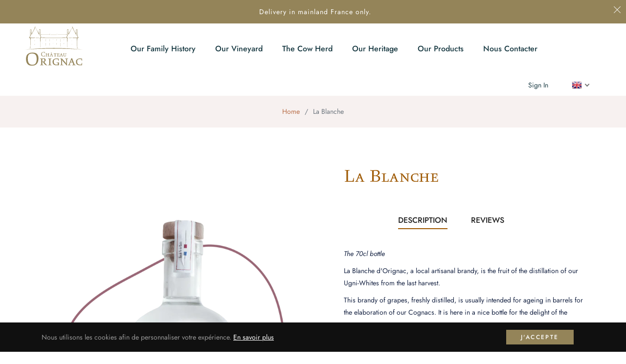

--- FILE ---
content_type: text/css
request_url: https://chateau-orignac.com/cdn/shop/t/4/assets/theme.scss.css?v=116372929283424303501698766396
body_size: 38478
content:
.grid{*zoom: 1}.grid:after{content:"";display:table;clear:both}.grid{list-style:none;padding:0;margin:0 0 0 -20px}.grid__item{float:left;padding-left:20px;width:100%;-ms-flex-preferred-size:auto!important;-webkit-flex-basis:auto!important;-moz-flex-basis:auto!important;flex-basis:auto!important}.grid__item[class*=--push]{position:relative}.flex{display:-webkit-flex;display:-ms-flexbox;display:flex;width:100%}.flex__item{position:relative;-webkit-flex:1 1 100%;-moz-flex:1 1 100%;-ms-flex:1 1 100%;flex:1 1 100%;width:auto!important;min-width:0}.flex__item--fixed{-webkit-flex:0 1 auto;-moz-flex:0 1 auto;-ms-flex:0 1 auto;flex:0 1 auto}.one-whole{width:100%;-ms-flex-preferred-size:100%;-webkit-flex-basis:100%;-moz-flex-basis:100%;flex-basis:100%}.one-half{width:50%;-ms-flex-preferred-size:50%;-webkit-flex-basis:50%;-moz-flex-basis:50%;flex-basis:50%}.one-third{width:33.33333%;-ms-flex-preferred-size:33.33333%;-webkit-flex-basis:33.33333%;-moz-flex-basis:33.33333%;flex-basis:33.33333%}.two-thirds{width:66.66667%;-ms-flex-preferred-size:66.66667%;-webkit-flex-basis:66.66667%;-moz-flex-basis:66.66667%;flex-basis:66.66667%}.one-quarter{width:25%;-ms-flex-preferred-size:25%;-webkit-flex-basis:25%;-moz-flex-basis:25%;flex-basis:25%}.two-quarters{width:50%;-ms-flex-preferred-size:50%;-webkit-flex-basis:50%;-moz-flex-basis:50%;flex-basis:50%}.three-quarters{width:75%;-ms-flex-preferred-size:75%;-webkit-flex-basis:75%;-moz-flex-basis:75%;flex-basis:75%}.one-fifth{width:20%;-ms-flex-preferred-size:20%;-webkit-flex-basis:20%;-moz-flex-basis:20%;flex-basis:20%}.two-fifths{width:40%;-ms-flex-preferred-size:40%;-webkit-flex-basis:40%;-moz-flex-basis:40%;flex-basis:40%}.three-fifths{width:60%;-ms-flex-preferred-size:60%;-webkit-flex-basis:60%;-moz-flex-basis:60%;flex-basis:60%}.four-fifths{width:80%;-ms-flex-preferred-size:80%;-webkit-flex-basis:80%;-moz-flex-basis:80%;flex-basis:80%}.one-sixth{width:16.66667%;-ms-flex-preferred-size:16.66667%;-webkit-flex-basis:16.66667%;-moz-flex-basis:16.66667%;flex-basis:16.66667%}.two-sixths{width:33.33333%;-ms-flex-preferred-size:33.33333%;-webkit-flex-basis:33.33333%;-moz-flex-basis:33.33333%;flex-basis:33.33333%}.three-sixths{width:50%;-ms-flex-preferred-size:50%;-webkit-flex-basis:50%;-moz-flex-basis:50%;flex-basis:50%}.four-sixths{width:66.66667%;-ms-flex-preferred-size:66.66667%;-webkit-flex-basis:66.66667%;-moz-flex-basis:66.66667%;flex-basis:66.66667%}.five-sixths{width:83.33333%;-ms-flex-preferred-size:83.33333%;-webkit-flex-basis:83.33333%;-moz-flex-basis:83.33333%;flex-basis:83.33333%}.one-eighth{width:12.5%;-ms-flex-preferred-size:12.5%;-webkit-flex-basis:12.5%;-moz-flex-basis:12.5%;flex-basis:12.5%}.two-eighths{width:25%;-ms-flex-preferred-size:25%;-webkit-flex-basis:25%;-moz-flex-basis:25%;flex-basis:25%}.three-eighths{width:37.5%;-ms-flex-preferred-size:37.5%;-webkit-flex-basis:37.5%;-moz-flex-basis:37.5%;flex-basis:37.5%}.four-eighths{width:50%;-ms-flex-preferred-size:50%;-webkit-flex-basis:50%;-moz-flex-basis:50%;flex-basis:50%}.five-eighths{width:62.5%;-ms-flex-preferred-size:62.5%;-webkit-flex-basis:62.5%;-moz-flex-basis:62.5%;flex-basis:62.5%}.six-eighths{width:75%;-ms-flex-preferred-size:75%;-webkit-flex-basis:75%;-moz-flex-basis:75%;flex-basis:75%}.seven-eighths{width:87.5%;-ms-flex-preferred-size:87.5%;-webkit-flex-basis:87.5%;-moz-flex-basis:87.5%;flex-basis:87.5%}.one-tenth{width:10%;-ms-flex-preferred-size:10%;-webkit-flex-basis:10%;-moz-flex-basis:10%;flex-basis:10%}.two-tenths{width:20%;-ms-flex-preferred-size:20%;-webkit-flex-basis:20%;-moz-flex-basis:20%;flex-basis:20%}.three-tenths{width:30%;-ms-flex-preferred-size:30%;-webkit-flex-basis:30%;-moz-flex-basis:30%;flex-basis:30%}.four-tenths{width:40%;-ms-flex-preferred-size:40%;-webkit-flex-basis:40%;-moz-flex-basis:40%;flex-basis:40%}.five-tenths{width:50%;-ms-flex-preferred-size:50%;-webkit-flex-basis:50%;-moz-flex-basis:50%;flex-basis:50%}.six-tenths{width:60%;-ms-flex-preferred-size:60%;-webkit-flex-basis:60%;-moz-flex-basis:60%;flex-basis:60%}.seven-tenths{width:70%;-ms-flex-preferred-size:70%;-webkit-flex-basis:70%;-moz-flex-basis:70%;flex-basis:70%}.eight-tenths{width:80%;-ms-flex-preferred-size:80%;-webkit-flex-basis:80%;-moz-flex-basis:80%;flex-basis:80%}.nine-tenths{width:90%;-ms-flex-preferred-size:90%;-webkit-flex-basis:90%;-moz-flex-basis:90%;flex-basis:90%}.one-twelfth{width:8.33333%;-ms-flex-preferred-size:8.33333%;-webkit-flex-basis:8.33333%;-moz-flex-basis:8.33333%;flex-basis:8.33333%}.two-twelfths{width:16.66667%;-ms-flex-preferred-size:16.66667%;-webkit-flex-basis:16.66667%;-moz-flex-basis:16.66667%;flex-basis:16.66667%}.three-twelfths{width:25%;-ms-flex-preferred-size:25%;-webkit-flex-basis:25%;-moz-flex-basis:25%;flex-basis:25%}.four-twelfths{width:33.33333%;-ms-flex-preferred-size:33.33333%;-webkit-flex-basis:33.33333%;-moz-flex-basis:33.33333%;flex-basis:33.33333%}.five-twelfths{width:41.66667%;-ms-flex-preferred-size:41.66667%;-webkit-flex-basis:41.66667%;-moz-flex-basis:41.66667%;flex-basis:41.66667%}.six-twelfths{width:50%;-ms-flex-preferred-size:50%;-webkit-flex-basis:50%;-moz-flex-basis:50%;flex-basis:50%}.seven-twelfths{width:58.33333%;-ms-flex-preferred-size:58.33333%;-webkit-flex-basis:58.33333%;-moz-flex-basis:58.33333%;flex-basis:58.33333%}.eight-twelfths{width:66.66667%;-ms-flex-preferred-size:66.66667%;-webkit-flex-basis:66.66667%;-moz-flex-basis:66.66667%;flex-basis:66.66667%}.nine-twelfths{width:75%;-ms-flex-preferred-size:75%;-webkit-flex-basis:75%;-moz-flex-basis:75%;flex-basis:75%}.ten-twelfths{width:83.33333%;-ms-flex-preferred-size:83.33333%;-webkit-flex-basis:83.33333%;-moz-flex-basis:83.33333%;flex-basis:83.33333%}.eleven-twelfths{width:91.66667%;-ms-flex-preferred-size:91.66667%;-webkit-flex-basis:91.66667%;-moz-flex-basis:91.66667%;flex-basis:91.66667%}.show{display:block!important}.hide{display:none!important}@media only screen and (max-width: 749px){.small--one-whole{width:100%;-ms-flex-preferred-size:100%;-webkit-flex-basis:100%;-moz-flex-basis:100%;flex-basis:100%}.small--one-half{width:50%;-ms-flex-preferred-size:50%;-webkit-flex-basis:50%;-moz-flex-basis:50%;flex-basis:50%}.small--one-third{width:33.33333%;-ms-flex-preferred-size:33.33333%;-webkit-flex-basis:33.33333%;-moz-flex-basis:33.33333%;flex-basis:33.33333%}.small--two-thirds{width:66.66667%;-ms-flex-preferred-size:66.66667%;-webkit-flex-basis:66.66667%;-moz-flex-basis:66.66667%;flex-basis:66.66667%}.small--one-quarter{width:25%;-ms-flex-preferred-size:25%;-webkit-flex-basis:25%;-moz-flex-basis:25%;flex-basis:25%}.small--two-quarters{width:50%;-ms-flex-preferred-size:50%;-webkit-flex-basis:50%;-moz-flex-basis:50%;flex-basis:50%}.small--three-quarters{width:75%;-ms-flex-preferred-size:75%;-webkit-flex-basis:75%;-moz-flex-basis:75%;flex-basis:75%}.small--one-fifth{width:20%;-ms-flex-preferred-size:20%;-webkit-flex-basis:20%;-moz-flex-basis:20%;flex-basis:20%}.small--two-fifths{width:40%;-ms-flex-preferred-size:40%;-webkit-flex-basis:40%;-moz-flex-basis:40%;flex-basis:40%}.small--three-fifths{width:60%;-ms-flex-preferred-size:60%;-webkit-flex-basis:60%;-moz-flex-basis:60%;flex-basis:60%}.small--four-fifths{width:80%;-ms-flex-preferred-size:80%;-webkit-flex-basis:80%;-moz-flex-basis:80%;flex-basis:80%}.small--one-sixth{width:16.66667%;-ms-flex-preferred-size:16.66667%;-webkit-flex-basis:16.66667%;-moz-flex-basis:16.66667%;flex-basis:16.66667%}.small--two-sixths{width:33.33333%;-ms-flex-preferred-size:33.33333%;-webkit-flex-basis:33.33333%;-moz-flex-basis:33.33333%;flex-basis:33.33333%}.small--three-sixths{width:50%;-ms-flex-preferred-size:50%;-webkit-flex-basis:50%;-moz-flex-basis:50%;flex-basis:50%}.small--four-sixths{width:66.66667%;-ms-flex-preferred-size:66.66667%;-webkit-flex-basis:66.66667%;-moz-flex-basis:66.66667%;flex-basis:66.66667%}.small--five-sixths{width:83.33333%;-ms-flex-preferred-size:83.33333%;-webkit-flex-basis:83.33333%;-moz-flex-basis:83.33333%;flex-basis:83.33333%}.small--one-eighth{width:12.5%;-ms-flex-preferred-size:12.5%;-webkit-flex-basis:12.5%;-moz-flex-basis:12.5%;flex-basis:12.5%}.small--two-eighths{width:25%;-ms-flex-preferred-size:25%;-webkit-flex-basis:25%;-moz-flex-basis:25%;flex-basis:25%}.small--three-eighths{width:37.5%;-ms-flex-preferred-size:37.5%;-webkit-flex-basis:37.5%;-moz-flex-basis:37.5%;flex-basis:37.5%}.small--four-eighths{width:50%;-ms-flex-preferred-size:50%;-webkit-flex-basis:50%;-moz-flex-basis:50%;flex-basis:50%}.small--five-eighths{width:62.5%;-ms-flex-preferred-size:62.5%;-webkit-flex-basis:62.5%;-moz-flex-basis:62.5%;flex-basis:62.5%}.small--six-eighths{width:75%;-ms-flex-preferred-size:75%;-webkit-flex-basis:75%;-moz-flex-basis:75%;flex-basis:75%}.small--seven-eighths{width:87.5%;-ms-flex-preferred-size:87.5%;-webkit-flex-basis:87.5%;-moz-flex-basis:87.5%;flex-basis:87.5%}.small--one-tenth{width:10%;-ms-flex-preferred-size:10%;-webkit-flex-basis:10%;-moz-flex-basis:10%;flex-basis:10%}.small--two-tenths{width:20%;-ms-flex-preferred-size:20%;-webkit-flex-basis:20%;-moz-flex-basis:20%;flex-basis:20%}.small--three-tenths{width:30%;-ms-flex-preferred-size:30%;-webkit-flex-basis:30%;-moz-flex-basis:30%;flex-basis:30%}.small--four-tenths{width:40%;-ms-flex-preferred-size:40%;-webkit-flex-basis:40%;-moz-flex-basis:40%;flex-basis:40%}.small--five-tenths{width:50%;-ms-flex-preferred-size:50%;-webkit-flex-basis:50%;-moz-flex-basis:50%;flex-basis:50%}.small--six-tenths{width:60%;-ms-flex-preferred-size:60%;-webkit-flex-basis:60%;-moz-flex-basis:60%;flex-basis:60%}.small--seven-tenths{width:70%;-ms-flex-preferred-size:70%;-webkit-flex-basis:70%;-moz-flex-basis:70%;flex-basis:70%}.small--eight-tenths{width:80%;-ms-flex-preferred-size:80%;-webkit-flex-basis:80%;-moz-flex-basis:80%;flex-basis:80%}.small--nine-tenths{width:90%;-ms-flex-preferred-size:90%;-webkit-flex-basis:90%;-moz-flex-basis:90%;flex-basis:90%}.small--one-twelfth{width:8.33333%;-ms-flex-preferred-size:8.33333%;-webkit-flex-basis:8.33333%;-moz-flex-basis:8.33333%;flex-basis:8.33333%}.small--two-twelfths{width:16.66667%;-ms-flex-preferred-size:16.66667%;-webkit-flex-basis:16.66667%;-moz-flex-basis:16.66667%;flex-basis:16.66667%}.small--three-twelfths{width:25%;-ms-flex-preferred-size:25%;-webkit-flex-basis:25%;-moz-flex-basis:25%;flex-basis:25%}.small--four-twelfths{width:33.33333%;-ms-flex-preferred-size:33.33333%;-webkit-flex-basis:33.33333%;-moz-flex-basis:33.33333%;flex-basis:33.33333%}.small--five-twelfths{width:41.66667%;-ms-flex-preferred-size:41.66667%;-webkit-flex-basis:41.66667%;-moz-flex-basis:41.66667%;flex-basis:41.66667%}.small--six-twelfths{width:50%;-ms-flex-preferred-size:50%;-webkit-flex-basis:50%;-moz-flex-basis:50%;flex-basis:50%}.small--seven-twelfths{width:58.33333%;-ms-flex-preferred-size:58.33333%;-webkit-flex-basis:58.33333%;-moz-flex-basis:58.33333%;flex-basis:58.33333%}.small--eight-twelfths{width:66.66667%;-ms-flex-preferred-size:66.66667%;-webkit-flex-basis:66.66667%;-moz-flex-basis:66.66667%;flex-basis:66.66667%}.small--nine-twelfths{width:75%;-ms-flex-preferred-size:75%;-webkit-flex-basis:75%;-moz-flex-basis:75%;flex-basis:75%}.small--ten-twelfths{width:83.33333%;-ms-flex-preferred-size:83.33333%;-webkit-flex-basis:83.33333%;-moz-flex-basis:83.33333%;flex-basis:83.33333%}.small--eleven-twelfths{width:91.66667%;-ms-flex-preferred-size:91.66667%;-webkit-flex-basis:91.66667%;-moz-flex-basis:91.66667%;flex-basis:91.66667%}.grid--uniform .small--one-half:nth-child(odd),.grid--uniform .small--one-third:nth-child(3n+1),.grid--uniform .small--one-quarter:nth-child(4n+1),.grid--uniform .small--one-fifth:nth-child(5n+1),.grid--uniform .small--one-sixth:nth-child(6n+1),.grid--uniform .small--two-sixths:nth-child(3n+1),.grid--uniform .small--three-sixths:nth-child(odd),.grid--uniform .small--two-eighths:nth-child(4n+1),.grid--uniform .small--four-eighths:nth-child(odd),.grid--uniform .small--five-tenths:nth-child(odd),.grid--uniform .small--one-twelfth:nth-child(12n+1),.grid--uniform .small--two-twelfths:nth-child(6n+1),.grid--uniform .small--three-twelfths:nth-child(4n+1),.grid--uniform .small--four-twelfths:nth-child(3n+1),.grid--uniform .small--six-twelfths:nth-child(odd){clear:both}.small--show{display:block!important}.small--hide{display:none!important}}@media only screen and (min-width: 750px){.medium-up--one-whole{width:100%;-ms-flex-preferred-size:100%;-webkit-flex-basis:100%;-moz-flex-basis:100%;flex-basis:100%}.medium-up--one-half{width:50%;-ms-flex-preferred-size:50%;-webkit-flex-basis:50%;-moz-flex-basis:50%;flex-basis:50%}.medium-up--one-third{width:33.33333%;-ms-flex-preferred-size:33.33333%;-webkit-flex-basis:33.33333%;-moz-flex-basis:33.33333%;flex-basis:33.33333%}.medium-up--two-thirds{width:66.66667%;-ms-flex-preferred-size:66.66667%;-webkit-flex-basis:66.66667%;-moz-flex-basis:66.66667%;flex-basis:66.66667%}.medium-up--one-quarter{width:25%;-ms-flex-preferred-size:25%;-webkit-flex-basis:25%;-moz-flex-basis:25%;flex-basis:25%}.medium-up--two-quarters{width:50%;-ms-flex-preferred-size:50%;-webkit-flex-basis:50%;-moz-flex-basis:50%;flex-basis:50%}.medium-up--three-quarters{width:75%;-ms-flex-preferred-size:75%;-webkit-flex-basis:75%;-moz-flex-basis:75%;flex-basis:75%}.medium-up--one-fifth{width:20%;-ms-flex-preferred-size:20%;-webkit-flex-basis:20%;-moz-flex-basis:20%;flex-basis:20%}.medium-up--two-fifths{width:40%;-ms-flex-preferred-size:40%;-webkit-flex-basis:40%;-moz-flex-basis:40%;flex-basis:40%}.medium-up--three-fifths{width:60%;-ms-flex-preferred-size:60%;-webkit-flex-basis:60%;-moz-flex-basis:60%;flex-basis:60%}.medium-up--four-fifths{width:80%;-ms-flex-preferred-size:80%;-webkit-flex-basis:80%;-moz-flex-basis:80%;flex-basis:80%}.medium-up--one-sixth{width:16.66667%;-ms-flex-preferred-size:16.66667%;-webkit-flex-basis:16.66667%;-moz-flex-basis:16.66667%;flex-basis:16.66667%}.medium-up--two-sixths{width:33.33333%;-ms-flex-preferred-size:33.33333%;-webkit-flex-basis:33.33333%;-moz-flex-basis:33.33333%;flex-basis:33.33333%}.medium-up--three-sixths{width:50%;-ms-flex-preferred-size:50%;-webkit-flex-basis:50%;-moz-flex-basis:50%;flex-basis:50%}.medium-up--four-sixths{width:66.66667%;-ms-flex-preferred-size:66.66667%;-webkit-flex-basis:66.66667%;-moz-flex-basis:66.66667%;flex-basis:66.66667%}.medium-up--five-sixths{width:83.33333%;-ms-flex-preferred-size:83.33333%;-webkit-flex-basis:83.33333%;-moz-flex-basis:83.33333%;flex-basis:83.33333%}.medium-up--one-eighth{width:12.5%;-ms-flex-preferred-size:12.5%;-webkit-flex-basis:12.5%;-moz-flex-basis:12.5%;flex-basis:12.5%}.medium-up--two-eighths{width:25%;-ms-flex-preferred-size:25%;-webkit-flex-basis:25%;-moz-flex-basis:25%;flex-basis:25%}.medium-up--three-eighths{width:37.5%;-ms-flex-preferred-size:37.5%;-webkit-flex-basis:37.5%;-moz-flex-basis:37.5%;flex-basis:37.5%}.medium-up--four-eighths{width:50%;-ms-flex-preferred-size:50%;-webkit-flex-basis:50%;-moz-flex-basis:50%;flex-basis:50%}.medium-up--five-eighths{width:62.5%;-ms-flex-preferred-size:62.5%;-webkit-flex-basis:62.5%;-moz-flex-basis:62.5%;flex-basis:62.5%}.medium-up--six-eighths{width:75%;-ms-flex-preferred-size:75%;-webkit-flex-basis:75%;-moz-flex-basis:75%;flex-basis:75%}.medium-up--seven-eighths{width:87.5%;-ms-flex-preferred-size:87.5%;-webkit-flex-basis:87.5%;-moz-flex-basis:87.5%;flex-basis:87.5%}.medium-up--one-tenth{width:10%;-ms-flex-preferred-size:10%;-webkit-flex-basis:10%;-moz-flex-basis:10%;flex-basis:10%}.medium-up--two-tenths{width:20%;-ms-flex-preferred-size:20%;-webkit-flex-basis:20%;-moz-flex-basis:20%;flex-basis:20%}.medium-up--three-tenths{width:30%;-ms-flex-preferred-size:30%;-webkit-flex-basis:30%;-moz-flex-basis:30%;flex-basis:30%}.medium-up--four-tenths{width:40%;-ms-flex-preferred-size:40%;-webkit-flex-basis:40%;-moz-flex-basis:40%;flex-basis:40%}.medium-up--five-tenths{width:50%;-ms-flex-preferred-size:50%;-webkit-flex-basis:50%;-moz-flex-basis:50%;flex-basis:50%}.medium-up--six-tenths{width:60%;-ms-flex-preferred-size:60%;-webkit-flex-basis:60%;-moz-flex-basis:60%;flex-basis:60%}.medium-up--seven-tenths{width:70%;-ms-flex-preferred-size:70%;-webkit-flex-basis:70%;-moz-flex-basis:70%;flex-basis:70%}.medium-up--eight-tenths{width:80%;-ms-flex-preferred-size:80%;-webkit-flex-basis:80%;-moz-flex-basis:80%;flex-basis:80%}.medium-up--nine-tenths{width:90%;-ms-flex-preferred-size:90%;-webkit-flex-basis:90%;-moz-flex-basis:90%;flex-basis:90%}.medium-up--one-twelfth{width:8.33333%;-ms-flex-preferred-size:8.33333%;-webkit-flex-basis:8.33333%;-moz-flex-basis:8.33333%;flex-basis:8.33333%}.medium-up--two-twelfths{width:16.66667%;-ms-flex-preferred-size:16.66667%;-webkit-flex-basis:16.66667%;-moz-flex-basis:16.66667%;flex-basis:16.66667%}.medium-up--three-twelfths{width:25%;-ms-flex-preferred-size:25%;-webkit-flex-basis:25%;-moz-flex-basis:25%;flex-basis:25%}.medium-up--four-twelfths{width:33.33333%;-ms-flex-preferred-size:33.33333%;-webkit-flex-basis:33.33333%;-moz-flex-basis:33.33333%;flex-basis:33.33333%}.medium-up--five-twelfths{width:41.66667%;-ms-flex-preferred-size:41.66667%;-webkit-flex-basis:41.66667%;-moz-flex-basis:41.66667%;flex-basis:41.66667%}.medium-up--six-twelfths{width:50%;-ms-flex-preferred-size:50%;-webkit-flex-basis:50%;-moz-flex-basis:50%;flex-basis:50%}.medium-up--seven-twelfths{width:58.33333%;-ms-flex-preferred-size:58.33333%;-webkit-flex-basis:58.33333%;-moz-flex-basis:58.33333%;flex-basis:58.33333%}.medium-up--eight-twelfths{width:66.66667%;-ms-flex-preferred-size:66.66667%;-webkit-flex-basis:66.66667%;-moz-flex-basis:66.66667%;flex-basis:66.66667%}.medium-up--nine-twelfths{width:75%;-ms-flex-preferred-size:75%;-webkit-flex-basis:75%;-moz-flex-basis:75%;flex-basis:75%}.medium-up--ten-twelfths{width:83.33333%;-ms-flex-preferred-size:83.33333%;-webkit-flex-basis:83.33333%;-moz-flex-basis:83.33333%;flex-basis:83.33333%}.medium-up--eleven-twelfths{width:91.66667%;-ms-flex-preferred-size:91.66667%;-webkit-flex-basis:91.66667%;-moz-flex-basis:91.66667%;flex-basis:91.66667%}.grid--uniform .medium-up--one-half:nth-child(odd),.grid--uniform .medium-up--one-third:nth-child(3n+1),.grid--uniform .medium-up--one-quarter:nth-child(4n+1),.grid--uniform .medium-up--one-fifth:nth-child(5n+1),.grid--uniform .medium-up--one-sixth:nth-child(6n+1),.grid--uniform .medium-up--two-sixths:nth-child(3n+1),.grid--uniform .medium-up--three-sixths:nth-child(odd),.grid--uniform .medium-up--two-eighths:nth-child(4n+1),.grid--uniform .medium-up--four-eighths:nth-child(odd),.grid--uniform .medium-up--five-tenths:nth-child(odd),.grid--uniform .medium-up--one-twelfth:nth-child(12n+1),.grid--uniform .medium-up--two-twelfths:nth-child(6n+1),.grid--uniform .medium-up--three-twelfths:nth-child(4n+1),.grid--uniform .medium-up--four-twelfths:nth-child(3n+1),.grid--uniform .medium-up--six-twelfths:nth-child(odd){clear:both}.medium-up--show{display:block!important}.medium-up--hide{display:none!important}}@media only screen and (min-width: 990px){.large-up--one-whole{width:100%;-ms-flex-preferred-size:100%;-webkit-flex-basis:100%;-moz-flex-basis:100%;flex-basis:100%}.large-up--one-half{width:50%;-ms-flex-preferred-size:50%;-webkit-flex-basis:50%;-moz-flex-basis:50%;flex-basis:50%}.large-up--one-third{width:33.33333%;-ms-flex-preferred-size:33.33333%;-webkit-flex-basis:33.33333%;-moz-flex-basis:33.33333%;flex-basis:33.33333%}.large-up--two-thirds{width:66.66667%;-ms-flex-preferred-size:66.66667%;-webkit-flex-basis:66.66667%;-moz-flex-basis:66.66667%;flex-basis:66.66667%}.large-up--one-quarter{width:25%;-ms-flex-preferred-size:25%;-webkit-flex-basis:25%;-moz-flex-basis:25%;flex-basis:25%}.large-up--two-quarters{width:50%;-ms-flex-preferred-size:50%;-webkit-flex-basis:50%;-moz-flex-basis:50%;flex-basis:50%}.large-up--three-quarters{width:75%;-ms-flex-preferred-size:75%;-webkit-flex-basis:75%;-moz-flex-basis:75%;flex-basis:75%}.large-up--one-fifth{width:20%;-ms-flex-preferred-size:20%;-webkit-flex-basis:20%;-moz-flex-basis:20%;flex-basis:20%}.large-up--two-fifths{width:40%;-ms-flex-preferred-size:40%;-webkit-flex-basis:40%;-moz-flex-basis:40%;flex-basis:40%}.large-up--three-fifths{width:60%;-ms-flex-preferred-size:60%;-webkit-flex-basis:60%;-moz-flex-basis:60%;flex-basis:60%}.large-up--four-fifths{width:80%;-ms-flex-preferred-size:80%;-webkit-flex-basis:80%;-moz-flex-basis:80%;flex-basis:80%}.large-up--one-sixth{width:16.66667%;-ms-flex-preferred-size:16.66667%;-webkit-flex-basis:16.66667%;-moz-flex-basis:16.66667%;flex-basis:16.66667%}.large-up--two-sixths{width:33.33333%;-ms-flex-preferred-size:33.33333%;-webkit-flex-basis:33.33333%;-moz-flex-basis:33.33333%;flex-basis:33.33333%}.large-up--three-sixths{width:50%;-ms-flex-preferred-size:50%;-webkit-flex-basis:50%;-moz-flex-basis:50%;flex-basis:50%}.large-up--four-sixths{width:66.66667%;-ms-flex-preferred-size:66.66667%;-webkit-flex-basis:66.66667%;-moz-flex-basis:66.66667%;flex-basis:66.66667%}.large-up--five-sixths{width:83.33333%;-ms-flex-preferred-size:83.33333%;-webkit-flex-basis:83.33333%;-moz-flex-basis:83.33333%;flex-basis:83.33333%}.large-up--one-eighth{width:12.5%;-ms-flex-preferred-size:12.5%;-webkit-flex-basis:12.5%;-moz-flex-basis:12.5%;flex-basis:12.5%}.large-up--two-eighths{width:25%;-ms-flex-preferred-size:25%;-webkit-flex-basis:25%;-moz-flex-basis:25%;flex-basis:25%}.large-up--three-eighths{width:37.5%;-ms-flex-preferred-size:37.5%;-webkit-flex-basis:37.5%;-moz-flex-basis:37.5%;flex-basis:37.5%}.large-up--four-eighths{width:50%;-ms-flex-preferred-size:50%;-webkit-flex-basis:50%;-moz-flex-basis:50%;flex-basis:50%}.large-up--five-eighths{width:62.5%;-ms-flex-preferred-size:62.5%;-webkit-flex-basis:62.5%;-moz-flex-basis:62.5%;flex-basis:62.5%}.large-up--six-eighths{width:75%;-ms-flex-preferred-size:75%;-webkit-flex-basis:75%;-moz-flex-basis:75%;flex-basis:75%}.large-up--seven-eighths{width:87.5%;-ms-flex-preferred-size:87.5%;-webkit-flex-basis:87.5%;-moz-flex-basis:87.5%;flex-basis:87.5%}.large-up--one-tenth{width:10%;-ms-flex-preferred-size:10%;-webkit-flex-basis:10%;-moz-flex-basis:10%;flex-basis:10%}.large-up--two-tenths{width:20%;-ms-flex-preferred-size:20%;-webkit-flex-basis:20%;-moz-flex-basis:20%;flex-basis:20%}.large-up--three-tenths{width:30%;-ms-flex-preferred-size:30%;-webkit-flex-basis:30%;-moz-flex-basis:30%;flex-basis:30%}.large-up--four-tenths{width:40%;-ms-flex-preferred-size:40%;-webkit-flex-basis:40%;-moz-flex-basis:40%;flex-basis:40%}.large-up--five-tenths{width:50%;-ms-flex-preferred-size:50%;-webkit-flex-basis:50%;-moz-flex-basis:50%;flex-basis:50%}.large-up--six-tenths{width:60%;-ms-flex-preferred-size:60%;-webkit-flex-basis:60%;-moz-flex-basis:60%;flex-basis:60%}.large-up--seven-tenths{width:70%;-ms-flex-preferred-size:70%;-webkit-flex-basis:70%;-moz-flex-basis:70%;flex-basis:70%}.large-up--eight-tenths{width:80%;-ms-flex-preferred-size:80%;-webkit-flex-basis:80%;-moz-flex-basis:80%;flex-basis:80%}.large-up--nine-tenths{width:90%;-ms-flex-preferred-size:90%;-webkit-flex-basis:90%;-moz-flex-basis:90%;flex-basis:90%}.large-up--one-twelfth{width:8.33333%;-ms-flex-preferred-size:8.33333%;-webkit-flex-basis:8.33333%;-moz-flex-basis:8.33333%;flex-basis:8.33333%}.large-up--two-twelfths{width:16.66667%;-ms-flex-preferred-size:16.66667%;-webkit-flex-basis:16.66667%;-moz-flex-basis:16.66667%;flex-basis:16.66667%}.large-up--three-twelfths{width:25%;-ms-flex-preferred-size:25%;-webkit-flex-basis:25%;-moz-flex-basis:25%;flex-basis:25%}.large-up--four-twelfths{width:33.33333%;-ms-flex-preferred-size:33.33333%;-webkit-flex-basis:33.33333%;-moz-flex-basis:33.33333%;flex-basis:33.33333%}.large-up--five-twelfths{width:41.66667%;-ms-flex-preferred-size:41.66667%;-webkit-flex-basis:41.66667%;-moz-flex-basis:41.66667%;flex-basis:41.66667%}.large-up--six-twelfths{width:50%;-ms-flex-preferred-size:50%;-webkit-flex-basis:50%;-moz-flex-basis:50%;flex-basis:50%}.large-up--seven-twelfths{width:58.33333%;-ms-flex-preferred-size:58.33333%;-webkit-flex-basis:58.33333%;-moz-flex-basis:58.33333%;flex-basis:58.33333%}.large-up--eight-twelfths{width:66.66667%;-ms-flex-preferred-size:66.66667%;-webkit-flex-basis:66.66667%;-moz-flex-basis:66.66667%;flex-basis:66.66667%}.large-up--nine-twelfths{width:75%;-ms-flex-preferred-size:75%;-webkit-flex-basis:75%;-moz-flex-basis:75%;flex-basis:75%}.large-up--ten-twelfths{width:83.33333%;-ms-flex-preferred-size:83.33333%;-webkit-flex-basis:83.33333%;-moz-flex-basis:83.33333%;flex-basis:83.33333%}.large-up--eleven-twelfths{width:91.66667%;-ms-flex-preferred-size:91.66667%;-webkit-flex-basis:91.66667%;-moz-flex-basis:91.66667%;flex-basis:91.66667%}.grid--uniform .large-up--one-half:nth-child(odd),.grid--uniform .large-up--one-third:nth-child(3n+1),.grid--uniform .large-up--one-quarter:nth-child(4n+1),.grid--uniform .large-up--one-fifth:nth-child(5n+1),.grid--uniform .large-up--one-sixth:nth-child(6n+1),.grid--uniform .large-up--two-sixths:nth-child(3n+1),.grid--uniform .large-up--three-sixths:nth-child(odd),.grid--uniform .large-up--two-eighths:nth-child(4n+1),.grid--uniform .large-up--four-eighths:nth-child(odd),.grid--uniform .large-up--five-tenths:nth-child(odd),.grid--uniform .large-up--one-twelfth:nth-child(12n+1),.grid--uniform .large-up--two-twelfths:nth-child(6n+1),.grid--uniform .large-up--three-twelfths:nth-child(4n+1),.grid--uniform .large-up--four-twelfths:nth-child(3n+1),.grid--uniform .large-up--six-twelfths:nth-child(odd){clear:both}.large-up--show{display:block!important}.large-up--hide{display:none!important}}@media only screen and (min-width: 750px){.medium-up--push-one-half{left:50%}.medium-up--push-one-third{left:33.33333%}.medium-up--push-two-thirds{left:66.66667%}.medium-up--push-one-quarter{left:25%}.medium-up--push-two-quarters{left:50%}.medium-up--push-three-quarters{left:75%}.medium-up--push-one-fifth{left:20%}.medium-up--push-two-fifths{left:40%}.medium-up--push-three-fifths{left:60%}.medium-up--push-four-fifths{left:80%}.medium-up--push-one-sixth{left:16.66667%}.medium-up--push-two-sixths{left:33.33333%}.medium-up--push-three-sixths{left:50%}.medium-up--push-four-sixths{left:66.66667%}.medium-up--push-five-sixths{left:83.33333%}.medium-up--push-one-eighth{left:12.5%}.medium-up--push-two-eighths{left:25%}.medium-up--push-three-eighths{left:37.5%}.medium-up--push-four-eighths{left:50%}.medium-up--push-five-eighths{left:62.5%}.medium-up--push-six-eighths{left:75%}.medium-up--push-seven-eighths{left:87.5%}.medium-up--push-one-tenth{left:10%}.medium-up--push-two-tenths{left:20%}.medium-up--push-three-tenths{left:30%}.medium-up--push-four-tenths{left:40%}.medium-up--push-five-tenths{left:50%}.medium-up--push-six-tenths{left:60%}.medium-up--push-seven-tenths{left:70%}.medium-up--push-eight-tenths{left:80%}.medium-up--push-nine-tenths{left:90%}.medium-up--push-one-twelfth{left:8.33333%}.medium-up--push-two-twelfths{left:16.66667%}.medium-up--push-three-twelfths{left:25%}.medium-up--push-four-twelfths{left:33.33333%}.medium-up--push-five-twelfths{left:41.66667%}.medium-up--push-six-twelfths{left:50%}.medium-up--push-seven-twelfths{left:58.33333%}.medium-up--push-eight-twelfths{left:66.66667%}.medium-up--push-nine-twelfths{left:75%}.medium-up--push-ten-twelfths{left:83.33333%}.medium-up--push-eleven-twelfths{left:91.66667%}}*,*:before,*:after{box-sizing:border-box}*:focus{outline:none}body{margin:0!important;transition:opacity ease-out 1.2s}body,input,textarea,button,select{-webkit-font-smoothing:antialiased;-webkit-text-size-adjust:100%}img{max-width:100%;border:0}button,input,optgroup,select,textarea{color:inherit;font:inherit;margin:0}button[disabled],html input[disabled]{cursor:default}button::-moz-focus-inner,[type=button]::-moz-focus-inner,[type=reset]::-moz-focus-inner,[type=submit]::-moz-focus-inner{border-style:none;padding:0}button:-moz-focusring,[type=button]:-moz-focusring,[type=reset]:-moz-focusring,[type=submit]:-moz-focusring{outline:1px dotted ButtonText}button:focus{outline:none}input[type=search]{-webkit-appearance:none;-moz-appearance:none}table{border-collapse:collapse;border-spacing:0}td,th{padding:0}textarea{overflow:auto;-webkit-appearance:none;-moz-appearance:none}[tabindex="-1"]:focus{outline:none}.clearfix{*zoom: 1}.clearfix:after{content:"";display:table;clear:both}.visually-hidden,.icon__fallback-text,.no-js .lazyload,.no-js .article__photo-wrapper,.no-js .image-content__image-wrapper{position:absolute!important;overflow:hidden;clip:rect(0 0 0 0);height:1px;width:1px;margin:-1px;padding:0;border:0}.js-focus-hidden:focus{outline:none}.outline-none{outline:0}.outline-none:hover,.outline-none:focus,.outline-none:active{outline:0}.box-shadow-none{box-shadow:none!important}.box-shadow-none:hover,.box-shadow-none:focus,.box-shadow-none:active{box-shadow:none!important}.skip-link:focus{clip:auto;width:auto;height:auto;margin:0;color:#152242;background-color:#fff;padding:var(--g-hgutter);z-index:10000;transition:none}body,html{background-color:#fff}@media (min-width: 1300px){.container{max-width:1300px}}.container,.container-fluid,.col,.col-1,.col-10,.col-11,.col-12,.col-2,.col-3,.col-4,.col-5,.col-6,.col-7,.col-8,.col-9,.col-auto,.col-lg,.col-lg-1,.col-lg-10,.col-lg-11,.col-lg-12,.col-lg-2,.col-lg-3,.col-lg-4,.col-lg-5,.col-lg-6,.col-lg-7,.col-lg-8,.col-lg-9,.col-lg-auto,.col-md,.col-md-1,.col-md-10,.col-md-11,.col-md-12,.col-md-2,.col-md-3,.col-md-4,.col-md-5,.col-md-6,.col-md-7,.col-md-8,.col-md-9,.col-md-auto,.col-sm,.col-sm-1,.col-sm-10,.col-sm-11,.col-sm-12,.col-sm-2,.col-sm-3,.col-sm-4,.col-sm-5,.col-sm-6,.col-sm-7,.col-sm-8,.col-sm-9,.col-sm-auto,.col-xl,.col-xl-1,.col-xl-10,.col-xl-11,.col-xl-12,.col-xl-2,.col-xl-3,.col-xl-4,.col-xl-5,.col-xl-6,.col-xl-7,.col-xl-8,.col-xl-9,.col-xl-auto,.col-2-4,.col-9-6,.col-sm-2-4,.col-sm-9-6,.col-md-2-4,.col-md-9-6,.col-lg-2-4,.col-lg-9-6{padding-left:var(--g-hgutter);padding-right:var(--g-hgutter)}.container-fluid{padding:0 20px}@media only screen and (min-width: 990px){.container-fluid{padding:0 50px}}@media only screen and (max-width: 989px){.container{padding:0 20px}}.row{margin-right:calc(0px - var(--g-hgutter));margin-left:calc(0px - var(--g-hgutter))}.row.no-gutters{margin-right:0;margin-left:0}.col-2-4,.col-9-6{-ms-flex:0 0 20%;flex:0 0 20%;max-width:20%}.col-9-6{-ms-flex:0 0 80%;flex:0 0 80%;max-width:80%}@media (min-width: 576px){.col-sm-2-4{-ms-flex:0 0 20%;flex:0 0 20%;max-width:20%}.col-sm-9-6{-ms-flex:0 0 80%;flex:0 0 80%;max-width:80%}}@media (min-width: 768px){.col-md-2-4{-ms-flex:0 0 20%;flex:0 0 20%;max-width:20%}.col-md-9-6{-ms-flex:0 0 80%;flex:0 0 80%;max-width:80%}}@media (min-width: 992px){.col-lg-2-4{-ms-flex:0 0 20%;flex:0 0 20%;max-width:20%}.col-lg-9-6{-ms-flex:0 0 80%;flex:0 0 80%;max-width:80%}}.page-width{*zoom: 1;max-width:1180px;margin:0 auto;padding:0 20px}.page-width:after{content:"";display:table;clear:both}@media only screen and (min-width: 750px){.page-width{padding:0 var(--g-gutter)}}blockquote p+cite{margin-top:var(--g-hgutter)}blockquote cite{display:block}blockquote cite:before{content:"\2014  "}code,pre{font-family:Consolas,monospace;font-size:1em}pre{overflow:auto}.blockquote{position:relative;font-size:16px}svg,.icon,[class^=icon-]{display:inline-block;vertical-align:middle;width:16px;height:16px;font-size:16px;fill:currentColor}.no-svg svg,.no-svg .icon,.no-svg [class^=icon-]{display:none}.iconx2 svg,.iconx2 .icon,.iconx2 [class^=icon-]{width:25px;height:25px;font-size:25px}.iconx3 svg,.iconx3 .icon,.iconx3 [class^=icon-]{width:30px;height:30px;font-size:30px}.iconx4 svg,.iconx4 .icon,.iconx4 [class^=icon-]{width:35px;height:35px;font-size:35px}.iconx5 svg,.iconx5 .icon,.iconx5 [class^=icon-]{width:40px;height:40px;font-size:40px}.iconx6 svg,.iconx6 .icon,.iconx6 [class^=icon-]{width:45px;height:45px;font-size:45px}.iconx7 svg,.iconx7 .icon,.iconx7 [class^=icon-]{width:50px;height:50px;font-size:50px}.iconx8 svg,.iconx8 .icon,.iconx8 [class^=icon-]{width:55px;height:55px;font-size:55px}.iconx9 svg,.iconx9 .icon,.iconx9 [class^=icon-]{width:60px;height:60px;font-size:60px}.iconx10 svg,.iconx10 .icon,.iconx10 [class^=icon-]{width:65px;height:65px;font-size:65px}.iconx11 svg,.iconx11 .icon,.iconx11 [class^=icon-]{width:70px;height:70px;font-size:70px}.iconx12 svg,.iconx12 .icon,.iconx12 [class^=icon-]{width:75px;height:75px;font-size:75px}.iconx13 svg,.iconx13 .icon,.iconx13 [class^=icon-]{width:80px;height:80px;font-size:80px}.iconx14 svg,.iconx14 .icon,.iconx14 [class^=icon-]{width:85px;height:85px;font-size:85px}.iconx15 svg,.iconx15 .icon,.iconx15 [class^=icon-]{width:90px;height:90px;font-size:90px}.no-svg .icon__fallback-text{position:static!important;overflow:inherit;clip:none;height:auto;width:auto;margin:0}svg.icon:not(.icon--full-color) circle,svg.icon:not(.icon--full-color) ellipse,svg.icon:not(.icon--full-color) g,svg.icon:not(.icon--full-color) line,svg.icon:not(.icon--full-color) path,svg.icon:not(.icon--full-color) polygon,svg.icon:not(.icon--full-color) polyline,svg.icon:not(.icon--full-color) rect,symbol.icon:not(.icon--full-color) circle,symbol.icon:not(.icon--full-color) ellipse,symbol.icon:not(.icon--full-color) g,symbol.icon:not(.icon--full-color) line,symbol.icon:not(.icon--full-color) path,symbol.icon:not(.icon--full-color) polygon,symbol.icon:not(.icon--full-color) polyline,symbol.icon:not(.icon--full-color) rect{fill:inherit;stroke:inherit}.lazyload,.lazyloading{opacity:.3}.lazyloaded{opacity:1;transition:opacity .2s}img[data-sizes=auto]{display:block;width:100%}.payment-icons{-moz-user-select:none;-ms-user-select:none;-webkit-user-select:none;user-select:none;cursor:default}.payment-icons li{margin-right:5px}.payment-icons .icon,.payment-icons [class^=icon-]{width:38px;height:24px}.payment-icons .icon--wide{width:55px}ul,ol{margin:0;padding:0}ol{list-style:decimal}.list-styled{padding-left:30px}.rtl .list-styled{padding-right:30px;padding-left:inherit}.list--inline{padding:0;margin:0}.list--inline li{display:inline-block;margin-bottom:0}.text-center.rte ul,.text-center.rte ol,.text-center .rte ul,.text-center .rte ol{margin-left:0;list-style-position:inside}.rte__table-wrapper{max-width:100%;overflow:auto;-webkit-overflow-scrolling:touch}.btn{cursor:pointer;border-radius:0}.btn.focus,.btn:focus{box-shadow:none}.btn-link{color:var(--g-main);text-decoration:none}.btn-link:hover,.btn-link:active,.btn-link:focus{text-decoration:none;color:#948459}.btn-primary,.btn-primary.disabled{border:1px solid var(--g-main);background-color:var(--g-main);color:#fff}.btn-primary:hover,.btn-primary:active,.btn-primary:focus{background-color:#948459!important;color:#fff!important;border-color:#948459!important;box-shadow:none!important}.btn-theme,.shopify-payment-button .shopify-payment-button__button--unbranded,.spr-summary-actions-newreview{z-index:1}.btn-theme.disabled,.shopify-payment-button .disabled.shopify-payment-button__button--unbranded,.disabled.spr-summary-actions-newreview{pointer-events:none}.btn-theme,.shopify-payment-button .shopify-payment-button__button--unbranded,.spr-summary-actions-newreview,.rte .btn-theme,.rte .shopify-payment-button .shopify-payment-button__button--unbranded,.shopify-payment-button .rte .shopify-payment-button__button--unbranded,.rte .spr-summary-actions-newreview{padding:16px 30px;display:inline-block;width:auto;text-decoration:none;text-align:center;vertical-align:middle;cursor:pointer;border-radius:0;border:1px solid transparent;text-transform:uppercase;-moz-user-select:none;-ms-user-select:none;-webkit-user-select:none;user-select:none;-webkit-appearance:none;-moz-appearance:none;appearance:none;font-size:var(--g-font-size-button);line-height:18px;font-weight:var(--g-font-weight-button);background-color:var(--g-cta-button);color:#fff;letter-spacing:var(--g-font-spacing-button);position:relative;border:none}.btn-theme.btn-white,.shopify-payment-button .btn-white.shopify-payment-button__button--unbranded,.btn-white.spr-summary-actions-newreview,.rte .btn-theme.btn-white,.rte .shopify-payment-button .btn-white.shopify-payment-button__button--unbranded,.shopify-payment-button .rte .btn-white.shopify-payment-button__button--unbranded,.rte .btn-white.spr-summary-actions-newreview{background-color:#fff;color:var(--g-cta-button)!important}.btn-theme:before,.shopify-payment-button .shopify-payment-button__button--unbranded:before,.spr-summary-actions-newreview:before,.rte .btn-theme:before,.rte .shopify-payment-button .shopify-payment-button__button--unbranded:before,.shopify-payment-button .rte .shopify-payment-button__button--unbranded:before,.rte .spr-summary-actions-newreview:before{content:"";background:#746846;height:100%;width:0;position:absolute;transition:.3s cubic-bezier(.785,.135,.15,.86);top:0;left:auto;right:0;z-index:-1}.btn-theme:hover,.shopify-payment-button .shopify-payment-button__button--unbranded:hover,.spr-summary-actions-newreview:hover,.rte .btn-theme:hover,.rte .shopify-payment-button .shopify-payment-button__button--unbranded:hover,.shopify-payment-button .rte .shopify-payment-button__button--unbranded:hover,.rte .spr-summary-actions-newreview:hover{color:#fff!important}.btn-theme:hover:before,.shopify-payment-button .shopify-payment-button__button--unbranded:hover:before,.spr-summary-actions-newreview:hover:before,.rte .btn-theme:hover:before,.rte .shopify-payment-button .shopify-payment-button__button--unbranded:hover:before,.shopify-payment-button .rte .shopify-payment-button__button--unbranded:hover:before,.rte .spr-summary-actions-newreview:hover:before{width:100%;right:auto;left:0}.btn-theme:active,.shopify-payment-button .shopify-payment-button__button--unbranded:active,.spr-summary-actions-newreview:active,.btn-theme:focus,.shopify-payment-button .shopify-payment-button__button--unbranded:focus,.spr-summary-actions-newreview:focus,.rte .btn-theme:active,.rte .shopify-payment-button .shopify-payment-button__button--unbranded:active,.shopify-payment-button .rte .shopify-payment-button__button--unbranded:active,.rte .spr-summary-actions-newreview:active,.rte .btn-theme:focus,.rte .shopify-payment-button .shopify-payment-button__button--unbranded:focus,.shopify-payment-button .rte .shopify-payment-button__button--unbranded:focus,.rte .spr-summary-actions-newreview:focus{background:#746846;color:#fff;box-shadow:none}.btn-theme[disabled],.shopify-payment-button [disabled].shopify-payment-button__button--unbranded,[disabled].spr-summary-actions-newreview,.rte .btn-theme[disabled],.rte .shopify-payment-button [disabled].shopify-payment-button__button--unbranded,.shopify-payment-button .rte [disabled].shopify-payment-button__button--unbranded,.rte [disabled].spr-summary-actions-newreview{cursor:default;color:#757575;background-color:#d5d5d5}.btn-theme[disabled]:before,.shopify-payment-button [disabled].shopify-payment-button__button--unbranded:before,[disabled].spr-summary-actions-newreview:before,.rte .btn-theme[disabled]:before,.rte .shopify-payment-button [disabled].shopify-payment-button__button--unbranded:before,.shopify-payment-button .rte [disabled].shopify-payment-button__button--unbranded:before,.rte [disabled].spr-summary-actions-newreview:before{display:none}.btn-theme[disabled]:hover,.shopify-payment-button [disabled].shopify-payment-button__button--unbranded:hover,[disabled].spr-summary-actions-newreview:hover,.rte .btn-theme[disabled]:hover,.rte .shopify-payment-button [disabled].shopify-payment-button__button--unbranded:hover,.shopify-payment-button .rte [disabled].shopify-payment-button__button--unbranded:hover,.rte [disabled].spr-summary-actions-newreview:hover{color:#757575!important}.btn-theme .icon,.shopify-payment-button .shopify-payment-button__button--unbranded .icon,.spr-summary-actions-newreview .icon,.btn-theme [class^=icon-],.shopify-payment-button .shopify-payment-button__button--unbranded [class^=icon-],.spr-summary-actions-newreview [class^=icon-],.rte .btn-theme .icon,.rte .shopify-payment-button .shopify-payment-button__button--unbranded .icon,.shopify-payment-button .rte .shopify-payment-button__button--unbranded .icon,.rte .spr-summary-actions-newreview .icon,.rte .btn-theme [class^=icon-],.rte .shopify-payment-button .shopify-payment-button__button--unbranded [class^=icon-],.shopify-payment-button .rte .shopify-payment-button__button--unbranded [class^=icon-],.rte .spr-summary-actions-newreview [class^=icon-]{fill:currentColor;path:currentColor}.btn-gradient{background:#000;background:-moz-linear-gradient(top,black 0%,#9e5903 100%);background:-webkit-gradient(linear,left top,left bottom,color-stop(0%,black),color-stop(100%,#9e5903));background:-webkit-linear-gradient(top,black 0%,#9e5903 100%);background:-o-linear-gradient(top,black 0%,#9e5903 100%);background:-ms-linear-gradient(top,black 0%,#9e5903 100%);background:linear-gradient(to bottom,#000,#9e5903);filter:progid:DXImageTransform.Microsoft.gradient(startColorstr="#ffffff",endColorstr="#000000",GradientType=0);color:#fff;border:none}.btn-gradient:hover{opacity:.8}.text-link{display:inline;border:0 none;background:none;padding:0;margin:0}table{width:100%;border-collapse:collapse;border-spacing:0}th{font-weight:700}th,td{text-align:left;border:1px solid rgba(0,0,0,.1)}@media only screen and (max-width: 749px){.responsive-table thead{display:none}.responsive-table tr{display:block}.responsive-table th,.responsive-table td{display:block;text-align:right;padding:var(--g-hgutter);margin:0}.responsive-table td:before{content:attr(data-label);float:left;text-align:center;font-size:var(--g-font-size);padding-right:10px}}.responsive-table__row{border-bottom:1px solid rgba(0,0,0,.1)}svg:not(:root){overflow:hidden}.video-wrapper{position:relative;overflow:hidden;max-width:100%;padding-bottom:56.25%;height:0;height:auto}.video-wrapper iframe{position:absolute;top:0;left:0;width:100%;height:100%}@media only screen and (max-width: 989px){input,select,textarea{font-size:calc(var(--g-font-size) + 2px)}}fieldset{border:1px solid rgba(0,0,0,.1);margin:0 0 var(--g-gutter);padding:var(--g-hgutter)}legend{border:0;padding:0}button,input[type=submit]{cursor:pointer}input,textarea,select{border:1px solid rgba(0,0,0,.1);border-radius:0;max-width:100%}input:focus,textarea:focus,select:focus{border-color:#b5b5b5;outline:none}input[disabled],textarea[disabled],select[disabled]{cursor:default;background-color:#d5d5d5;border-color:#757575}input.input--error,select.input--error,textarea.input--error{border-color:#ec523e;background-color:#ec523e;color:#ec523e}select{-webkit-appearance:none;-moz-appearance:none;appearance:none;background-position:right center;background-image:url(//chateau-orignac.com/cdn/shop/t/4/assets/ico-select.svg?v=134359123907127120961634032445);background-repeat:no-repeat;background-position:right 10px center;background-color:transparent;padding-right:28px;text-indent:.01px;text-overflow:"";cursor:pointer}optgroup{font-weight:700}option{color:#000;background-color:#fff}select::-ms-expand{display:none}.label--hidden{position:absolute;height:0;width:0;margin-bottom:0;overflow:hidden;clip:rect(1px,1px,1px,1px)}label[for]{cursor:pointer}.is_stuck{padding-top:30px}.border-radius-0{border-radius:0!important}.text-body{color:#152242!important}.text-theme{color:var(--g-main)!important}.text-theme-50{color:#9e590380!important}.bg-theme{background-color:var(--g-main)!important}.bg-theme-light{background-color:#d07504!important}.bg-theme-dark{background-color:#6c3d02!important}.bg-theme-50{background-color:#9e590380!important}.border-theme{border-color:var(--g-main)!important}.text-hover-theme:hover,.text-theme-hover:hover{color:var(--g-main)!important}.font-family-1{font-family:var(--g-font-1)}.font-family-2,.btn-theme,.shopify-payment-button .shopify-payment-button__button--unbranded,.spr-summary-actions-newreview,.rte .btn-theme,.rte .spr-summary-actions-newreview{font-family:var(--g-font-2)}.font-family-3{font-family:var(--g-font-3)}.fz{font-size:var(--g-font-size)}.fz-1{font-size:calc(var(--g-font-size) + 1px)}.fz-2{font-size:calc(var(--g-font-size) + 2px)}.fz-3{font-size:calc(var(--g-font-size) + 3px)}.fz-4{font-size:calc(var(--g-font-size) + 4px)}.fz-5{font-size:calc(var(--g-font-size) + 5px)}.fz-6{font-size:calc(var(--g-font-size) + 6px)}.fz-7{font-size:calc(var(--g-font-size) + 7px)}.fz-8{font-size:calc(var(--g-font-size) + 8px)}.fz-9{font-size:calc(var(--g-font-size) + 9px)}.fz-10{font-size:calc(var(--g-font-size) + 10px)}.fz-n1{font-size:calc(var(--g-font-size) - 1px)}.fz-n2{font-size:calc(var(--g-font-size) - 2px)}.fz-n3{font-size:calc(var(--g-font-size) - 3px)}.fz-n4{font-size:calc(var(--g-font-size) - 4px)}.fz-n5{font-size:calc(var(--g-font-size) - 5px)}.transition{transition:all ease .45s}.transition:before,.transition:after{transition:all ease .45s}.position-absolute-100{position:absolute;width:100%;height:100%;top:0;left:0;z-index:1}.rating{padding-left:0;list-style:none}.rating li{width:14px;height:14px;margin-right:6px;display:inline-block;background-image:url([data-uri])}.rating li.rated{background-image:url([data-uri])}.hv-image-brightness:hover img{-webkit-filter:brightness(.5);filter:brightness(.5)}.hv-image-sepia:hover img{-webkit-filter:sepia(1);filter:sepia(1)}.hv-image-grayscale img{-webkit-filter:grayscale(1);filter:grayscale(1)}.hv-image-grayscale:hover img{-webkit-filter:none;filter:none}.hv-image-brightness-n img{-webkit-filter:brightness(.5);filter:brightness(.5)}.hv-image-brightness-n:hover img{-webkit-filter:brightness(1);filter:brightness(1)}.js-masonry .banner-theme{margin-bottom:20px}.banner-theme{position:relative;overflow:hidden}.banner-theme img{width:100%}.banner-theme>a{position:absolute;top:0;left:0;width:100%;height:100%;z-index:100;text-indent:200%;white-space:nowrap;font-size:0;opacity:0}.banner-theme figcaption div>*{transition-delay:.25s}@media only screen and (min-width: 750px){.banner-theme:hover img{-ms-transform:scale(1.1);-webkit-transform:scale(1.1);transform:scale(1.1)}}.banner-theme:hover .bg-des:before{width:100%;right:auto;left:0}figcaption{position:relative}figcaption .bg-des{position:absolute;top:0;left:0;width:100%;height:100%;z-index:0}figcaption .bg-des:before{content:"";background:transparent;height:100%;width:0;position:absolute;transition:.6s cubic-bezier(.785,.135,.15,.86);top:0;left:auto;right:0;z-index:-1}.banner-theme figcaption{position:absolute;width:90%;max-width:290px;align-items:center}@media only screen and (max-width: 989px){.banner-theme figcaption{position:static;width:100%;transform:translateY(0)!important;min-width:100%}.banner-theme figcaption .btn-underline-white{border-bottom-color:var(--g-cta-button)!important;color:var(--g-cta-button)!important}}.banner-theme-top figcaption{top:50px}.banner-theme-mid figcaption{top:50%;transform:translateY(-50%)}.banner-theme-bottom figcaption{bottom:50px}.banner-theme-left figcaption{left:50px}.banner-theme-center figcaption{left:50%;margin-left:-145px}.banner-theme-right figcaption{right:50px}.spr-pagination-page{margin-right:5px}.rtl .spr-pagination-page{margin-left:5px;margin-right:inherit}.nav-tabs.nav-tabs-1{justify-content:center;border:none}.nav-tabs.nav-tabs-1 li{padding:.5rem 1rem}.nav-tabs.nav-tabs-1 .nav-link{color:var(--g-color-heading);border:none;border-bottom:2px solid transparent;text-transform:uppercase;opacity:.3;padding:0;background-color:transparent}.nav-tabs.nav-tabs-1 .nav-link:focus,.nav-tabs.nav-tabs-1 .nav-link:hover,.nav-tabs.nav-tabs-1 .nav-link.active{opacity:1;border-bottom-color:var(--g-color-heading)}.section-title-1{font-weight:400;font-size:54px;line-height:120%}@media only screen and (max-width: 749px){.section-title-1{font-size:36px}}.section-title-1>span{position:relative}.section-title-0{font-size:34px;font-weight:500}.mapouter,.gmap_canvas,.gmap_canvas iframe{width:100%!important}.global-price span>.money,.js-wishlist-itembox span>.money,.js-viewed-item span>.money,.js-compare-content span>.money{color:var(--g-main-2);font-weight:600}.global-price s>.money,.js-wishlist-itembox s>.money,.js-viewed-item s>.money,.js-compare-content s>.money{color:#737373;margin-left:5px}.menu-label{position:absolute;top:2px;padding:2px 4px;font-size:calc(var(--g-font-size) - 5px);color:var(--g-label-text);transition:all ease .45s;text-transform:uppercase;font-weight:600;right:0;font-family:var(--g-font-2)}.menu-label>span{position:relative}.menu-label>span:before{position:absolute;content:"";display:block;width:0;height:0;border-left:5px solid transparent;border-right:5px solid transparent;border-top:5px solid;left:50%;bottom:-7px;margin-left:-5px;display:none}.site-nav .dropdown-toggle:after{display:none!important}#NavDrawer .menu-label,.site-nav__dropdown .menu-label{position:static;font-size:calc(var(--g-font-size) - 5px);padding:2px 4px;margin-left:5px;font-weight:600;margin-top:-2px}.rtl #NavDrawer .menu-label,.rtl .site-nav__dropdown .menu-label{margin-right:5px;margin-left:inherit}#NavDrawer .menu-label>span:before,.site-nav__dropdown .menu-label>span:before{display:none}.menu-label--new{background-color:var(--g-label-new)}.menu-label--new>span:before{border-top-color:var(--g-label-new)}.menu-label--hot{background-color:var(--g-label-hot)}.menu-label--hot>span:before{border-top-color:var(--g-label-hot)}.menu-label--sale{background-color:var(--g-label-sale)}.menu-label--sale>span:before{border-top-color:var(--g-label-sale)}.menu-label--other{background-color:var(--g-label-other)}.menu-label--other>span:before{border-top-color:var(--g-label-other)}.giftcard__qr-code img{margin:0 auto}.giftcard__apple-wallet-image{display:block;margin:0 auto}.giftcard__wrap{margin:0 auto var(--g-gutter)}@media print{@page{margin:.5cm}p{orphans:3;widows:3}html,body{background-color:#fff;color:#000}.giftcard__print-link,.giftcard__apple-wallet{display:none}}.no-js:not(html){display:none}.no-js .no-js:not(html){display:block}.no-js .js{display:none}.main-content{display:block;padding-bottom:40px}@media only screen and (min-width: 750px){.main-content{padding-bottom:80px;padding-top:80px}}@media only screen and (max-width: 749px){.main-content{padding-bottom:40px;padding-top:40px}}.template-index .main-content{padding-top:0;padding-bottom:0}.full-width{padding:80px var(--g-gutter);background-color:#fff}.full-width--return-link{margin-bottom:-40px}@media only screen and (min-width: 750px){.full-width--return-link{margin-bottom:-80px}}.content-block+.full-width--return-link{margin-top:calc(0 - var(--g-gutter))}.page-empty{padding:80px 0;margin-bottom:calc(0 - var(--g-gutter))}.index-section:last-child{padding-bottom:0;margin-bottom:0}.index-section--flush+.index-section--flush{margin-top:-50px}.index-section--flush:last-child{padding-bottom:0;margin-bottom:0}.flex--center-vertical .flex__item{-ms-flex-item-align:center;-webkit-align-self:center;align-self:center}.flex--grid{margin:0 -10px;-webkit-flex-wrap:wrap;-moz-flex-wrap:wrap;-ms-flex-wrap:wrap;flex-wrap:wrap}.flex--grid>.flex__item{padding:10px}.flex--grid-center{-webkit-justify-content:center;-moz-justify-content:center;-ms-justify-content:center;justify-content:center}.flex--no-gutter{margin:0}.flex--no-gutter>.flex__item{padding:0}.grid--half-gutters{margin-left:calc(0px - var(--g-hgutter))}.grid--half-gutters>.grid__item{padding-left:var(--g-hgutter)}.grid--no-gutters{margin-left:0}.grid--no-gutters>.grid__item{padding-left:0}.grid--table{display:table;table-layout:fixed;width:100%;margin-left:0}.grid--table>.grid__item{float:none;display:table-cell;vertical-align:middle;padding-left:0}.medium-up--grid--table{display:table;table-layout:fixed;width:100%;margin-left:0}.medium-up--grid--table>.grid__item{float:none;display:table-cell;vertical-align:middle;padding-left:0}@media only screen and (max-width: 749px){.medium-up--grid--table{display:block}.medium-up--grid--table>.grid__item{display:block}}body,input,textarea,button,select{font-size:var(--g-font-size);font-family:var(--g-font-2);color:#152242;line-height:1.8;font-weight:var(--g-font-weight-body)}html.rtl{direction:rtl}@media only screen and (max-width: 989px){input,textarea{font-size:calc(var(--g-font-size) + 2px)}}h1,h2,h3,h4,h5,h6,.h1,.h2,.h3,.h4,.h5,.h6{color:var(--g-color-heading);font-family:var(--g-font-1)}h1 a,h2 a,h3 a,h4 a,h5 a,h6 a,.h1 a,.h2 a,.h3 a,.h4 a,.h5 a,.h6 a{color:inherit;text-decoration:none;font-weight:inherit}h1:last-child,h2:last-child,h3:last-child,h4:last-child,h5:last-child,h6:last-child,.h1:last-child,.h2:last-child,.h3:last-child,.h4:last-child,.h5:last-child,.h6:last-child{margin-bottom:0}#topbar{font-family:var(--g-font-2)}.subtop{font-family:var(--g-font-2);font-weight:var(--g-font-weight-subtop);font-size:var(--g-font-size-subtop);line-height:26px;letter-spacing:var(--g-font-spacing-subtop);text-transform:uppercase;color:var(--g-font-color-subtop)}h1,.h1{font-weight:400;font-size:68px;line-height:120%}@media only screen and (max-width: 749px){h1,.h1{font-size:50px}}h2,.h2{font-weight:400;font-size:54px;line-height:120%}@media only screen and (max-width: 749px){h2,.h2{font-size:40px}}h3,.h3{font-weight:400;font-size:36px;line-height:1.2}@media only screen and (max-width: 749px){h3,.h3{font-size:30px;line-height:36px}}h4,.h4{font-weight:400;font-size:24px}h5,.h5{font-weight:500;font-size:18px}h6,.h6{font-weight:500;font-size:14px}.rte{*zoom: 1;margin-bottom:var(--g-hgutter)}.rte:after{content:"";display:table;clear:both}.rte:last-child{margin-bottom:0}.rte h1,.rte h2,.rte h3,.rte h4,.rte h5,.rte h6{margin-top:40px}.rte h1:first-child,.rte h2:first-child,.rte h3:first-child,.rte h4:first-child,.rte h5:first-child,.rte h6:first-child{margin-top:0}.rte-setting{margin-bottom:var(--g-hgutter)}.rte-setting:last-child{margin-bottom:0}p{margin:0 0 10px;line-height:1.8}p:last-child{margin-bottom:0}blockquote{text-align:center}blockquote cite{font-size:calc(var(--g-font-size) - 1px);opacity:.6}@media only screen and (max-width: 749px){blockquote{margin-left:0;margin-right:0}}.list--no-bullets{list-style:none}.list--bold{font-weight:700;font-size:var(--g-font-size)}.blog__rss-link .icon-rss{fill:currentColor;width:18px;height:18px;vertical-align:baseline}.title-blog-page{margin-bottom:30px}.blog__item{padding-bottom:40px}.blog__meta{font-size:86%;text-transform:uppercase}.blog__meta a{color:var(--g-main-2);text-transform:capitalize}.btn-blog-readmore{text-decoration:underline}.article__photo-container{position:relative;margin-bottom:10px}.article__photo-wrapper img{position:absolute;top:0;left:0;transition:all ease .45s;right:0;width:100%}.rtl .article__photo-wrapper img{right:0;left:auto}.article__photo-wrapper:hover img{-webkit-filter:brightness(.5);filter:brightness(.5)}.blog__item--2{padding:20px;background-color:#fff}.blog__item--3{position:relative;padding:0}.blog__item--3 .content-block__meta{position:absolute;width:100%;bottom:0;left:0;top:0;padding:30px;background:linear-gradient(to top,#00000080 20%,#0000001a);pointer-events:none}.blog__item--3 .content-block__meta .blog__date{color:#ffc371;font-size:80%;font-weight:600}.blog__item--4 .blog__date{color:var(--g-main-2)}.blog__item--4 .article__photo-container{margin-bottom:24px}.blog__item--4 .link-body-color,.blog__title-link a:hover{color:var(--g-main)}.blog__item--5 .article__photo-wrapper{position:relative;height:450px;border:2px solid #e9e9e9}.blog__item--5 .article__photo-wrapper .blog__tags{bottom:0;top:0;background-color:#fff;transition:all .3s ease}.blog__item--5 .article__photo-wrapper img{object-fit:cover;object-position:50% 50%;width:100%;height:100%;filter:none}.blog__item--5 .article__photo-wrapper:hover .blog__tags{background-color:#000000b3}.blog__item--5 .article__photo-wrapper:hover .blog__tags *{color:#fff}.blog__item--5 .article__photo-wrapper:hover .btn-underline{color:#fff!important;border-bottom-color:#fff!important}.blog__item--6 .blog__title-link{position:relative;padding-bottom:35px}.blog__item--6 .blog__title-link:before{position:absolute;content:"";width:60px;height:2px;background-color:#e9e9e9;bottom:0;left:0}.blog__item--6 .content-block__image{position:relative}.blog__item--6 .article__photo-content{top:0;bottom:0;left:0;right:0;opacity:0;visibility:hidden;background-color:#fff;transition:all .3s ease}.blog__item--6:hover .article__photo-content{opacity:1;visibility:visible}.blog__item--6.blog__item--6-in .article__photo-content{position:relative!important;padding:0!important;opacity:1;visibility:visible}.blog__item--7 .blog__title-link{position:relative;padding-bottom:25px}.blog__item--7 .blog__title-link:before{position:absolute;content:"";width:60px;height:2px;background-color:#f4f4f4;bottom:0;left:0}.blog__item--7 .content-block__image{position:relative;border:1px solid #e9e9e9}.blog__item--7 .article__photo-wrapper img{filter:none}.blog__item--7 .article__photo-content{top:0;bottom:0;left:0;right:0;opacity:0;visibility:hidden;background-color:#fff;transition:all .3s ease;width:70%}.blog__item--7:hover .article__photo-content{opacity:1;visibility:visible}.blog__item--7.blog__item--7-in .article__photo-content{opacity:1;visibility:visible;width:100%}.grid--uniform .collection-card-2{margin-bottom:var(--g-gutter)}.collection-card-1 .collection-card__image:hover img{-ms-transform:scale(1.05);-webkit-transform:scale(1.05);transform:scale(1.05)}.collection-card-2 .collection-card__image{overflow:hidden;position:relative;background:#000}.collection-card-2 .collection-card__image .hv-image-brightness{display:block}.collection-card-2 .collection-card__image .hv-image-brightness img{object-fit:cover;width:100%;height:300px;opacity:.65}.collection-card-2 .collection-card__meta{bottom:0;left:0;pointer-events:none}.collection-card-2 .collection-card__meta a{font-size:30px}@media (min-width: 992px){.collection-card-2 .collection-card__count{opacity:0}}.collection-card-2:hover img{-ms-transform:scale(1.1);-webkit-transform:scale(1.1);transform:scale(1.1)}.collection-card-2:hover .collection-card__count{opacity:1}.collection-card-3 .collection-card__image{position:relative}.collection-card-3 .collection-card__image .hv-image{display:block}.collection-card-3 .collection-card__image .hv-image:before{content:" ";position:absolute;z-index:2;left:0;top:0;width:100%;height:100%;background:#1111112e;opacity:1;transition:opacity .4s}.collection-card-3 .collection-card__image:hover .hv-image:before{opacity:.5}.collection-card-3 .collection-card__image:hover .collection-card__meta .title-collection,.collection-card-3 .collection-card__image:hover .collection-card__meta p{transform:translateY(0)}.collection-card-3 .collection-card__image:hover .collection-card__meta p{opacity:1}.collection-card-3 .collection-card__meta{bottom:0;left:0;pointer-events:none}.collection-card-3 .collection-card__meta .title-collection,.collection-card-3 .collection-card__meta p{transform:translateY(25px);transition:all .5s ease}.collection-card-3 .collection-card__meta p{opacity:0}.txtcollection{list-style:none;padding:0;margin:0}.txtcollection .item__collection{display:inline-block;position:relative;text-align:center;z-index:1;padding:0 20px}.txtcollection .item__collection .img{position:absolute;width:300px;height:400px;object-fit:cover;transform:translate(-50%) translateY(-50%);top:50%;left:50%;z-index:-10;opacity:0;visibily:hidden;pointer-events:none}.txtcollection .item__collection .item__collection-name{position:relative}.txtcollection .item__collection .item__collection-name:before{transition:transform .3s cubic-bezier(.77,0,.175,1);transform-origin:left;height:2px;content:"";position:absolute;display:block;width:100%;background:#000;transform:scaleX(0);margin-right:.15em;bottom:0}.txtcollection .item__collection .item__collection-sub{-webkit-text-stroke:0px black;color:#152242;font-size:12px;font-weight:500;line-height:normal;transform:translate(-1rem);transition:transform .3s,opacity .3s;opacity:0}.txtcollection .item__collection:hover .item__collection-sub{opacity:1;transform:translate(0)}.txtcollection .item__collection:hover .item__collection-name:before{transform:scaleX(1)}.collection-card-5 .collection-card__image:hover img{box-shadow:0 4px 30px #00000014}.emphasized-title{display:inline;-webkit-box-decoration-break:clone;-o-box-decoration-break:clone;box-decoration-break:clone}.emphasized-subtitle{display:inline;line-height:2;padding:var(--g-hgutter);background-color:#282828;color:#fff;-webkit-box-decoration-break:clone;-o-box-decoration-break:clone;box-decoration-break:clone;transition:background-color .15s ease-in}@media only screen and (min-width: 750px){.emphasized-subtitle{font-size:1.42857em}}.emphasized-subtitle:hover,.emphasized-subtitle:focus{color:#fff;background-color:#424242}.emphasized-title-wrapper{margin-bottom:8px}td,th{padding:var(--g-hgutter);border:1px solid 1px solid rgba(0,0,0,.1)}::-webkit-input-placeholder{font-size:var(--g-font-size);color:#152242;opacity:.6}:-moz-placeholder{font-size:var(--g-font-size);color:#152242;opacity:.6}:-ms-input-placeholder{font-size:var(--g-font-size);color:#152242;opacity:.6}::-ms-input-placeholder{font-size:var(--g-font-size);color:#152242;opacity:.6;opacity:1}input,textarea,select{background-color:#f4f4f4;color:#333;border:0;max-width:100%}input[disabled],textarea[disabled],select[disabled]{color:#0006}input.input--error,textarea.input--error,select.input--error{color:#fff}input.input--error::-webkit-input-placeholder,textarea.input--error::-webkit-input-placeholder,select.input--error::-webkit-input-placeholder{color:#fff;opacity:.6}input.input--error:-moz-placeholder,textarea.input--error:-moz-placeholder,select.input--error:-moz-placeholder{color:#fff;opacity:.6}input.input--error:-ms-input-placeholder,textarea.input--error:-ms-input-placeholder,select.input--error:-ms-input-placeholder{color:#fff;opacity:.6}input.input--error::-ms-input-placeholder,textarea.input--error::-ms-input-placeholder,select.input--error::-ms-input-placeholder{color:#fff;opacity:.6;opacity:1}.input--content-color{background-color:#fff}input,textarea{padding:13px 15px}select{padding-top:10px;padding-left:15px;padding-bottom:10px}.form-vertical input,.form-vertical select,.form-vertical textarea{display:block;width:100%;margin-bottom:var(--g-hgutter)}.form-vertical input[type=radio],.form-vertical input[type=checkbox]{display:inline-block;width:auto;margin-right:5px}.form-vertical input[type=submit],.form-vertical .btn{display:inline-block}.input--full{width:100%}.note,.form-success,.errors{padding:5px 10px;margin:0 0 var(--g-hgutter)}.note{border:1px solid rgba(0,0,0,.1)}.form-success{background-color:#59ac6c;color:#fff}.errors{background-color:#ec523e;color:#fff}.errors ul{list-style:none;padding:0;margin:0}.form-vertical .input-group{margin-bottom:var(--g-gutter)}.input-group__field,.input-group__btn{display:table-cell;vertical-align:middle;margin:0}.input-group__field,.input-group__btn .btn{height:48px;padding-top:0;padding-bottom:0}.input-group__field{width:100%}.form-vertical .input-group__field{margin:0}.input-group__btn{white-space:nowrap;width:1%}.input-group__btn .icon-arrow-right{width:14px;height:17px}.btn--narrow{padding-left:15px;padding-right:15px}.btn--full{display:block;width:100%}a,.link-accent-color{color:var(--g-main);transition:.3s ease-in}a:hover,a:focus,.link-accent-color:hover,.link-accent-color:focus{color:#64593c;text-decoration:none}.text-link{transition:color .1s ease-in,background-color .1s ease-in}.text-link .icon,.text-link [class^=icon-]{fill:currentColor;margin-left:3px}.link-body-color{color:#152242;transition:color .1s ease-in,background-color .1s ease-in}.link-body-color:hover,.link-body-color:focus{color:var(--g-main)}.return-link{display:block;text-align:center;margin-bottom:0;font-size:14px;font-family:var(--g-font-2)}.return-link .icon,.return-link [class^=icon-]{fill:currentColor;margin:0 3px}.placeholder-svg{fill:#3454a3;background-color:#93a8dd;width:100%;height:100%;max-width:100%;max-height:100%}.placeholder-noblocks{padding:40px;text-align:center}.placeholder-background{position:absolute;top:0;right:0;bottom:0;left:0}.placeholder-background .placeholder-svg{border:0}.featured-card__image .placeholder-svg{width:auto}.hero__slide .placeholder-background{background-color:#fff}.template-password{height:100vh;background-color:#282828;color:#fff}.password-page{display:table;height:100%;width:100%}.password-page a,.password-page h1,.password-page h2,.password-page h3,.password-page h4,.password-page h5,.password-page h6,.password-page label{color:#fff}.password-page__inner{display:table-cell;vertical-align:middle}.password-page__content,.password-modal__content{max-width:600px;margin:0 auto}.password-page__content{padding:var(--g-gutter) 0}.password-logo{margin-top:var(--g-hgutter);margin-bottom:var(--g-gutter)}.password-logo__image{max-width:100%}.password-page__title{font-size:3.57143em;line-height:1;margin-bottom:var(--g-gutter)}.password-page__message{font-size:1.28571em;margin-bottom:40px}.password-signup-form,.password-social-sharing{margin-bottom:80px}.password-login-link{display:block;padding:var(--g-gutter);text-align:center}@media only screen and (min-width: 750px){.password-login-link{position:absolute;top:0;right:0}}.password-login-link .icon,.password-login-link [class^=icon-]{margin-right:8px;fill:currentColor}.password-login-form{margin-bottom:40px}.password-signup-form__subheading{margin-bottom:25px}.password-signup-form__subheading a{color:var(--g-main)}.password-signup-form__subheading a:hover{color:#746846}.password-signup-form .input-group{max-width:450px;margin:0 auto}.icon-shopify-logo{width:72px;height:21px;margin-left:var(--g-hgutter);fill:currentColor}.template-giftcard{background-color:#282828}.giftcard__header{margin:80px auto 40px}.giftcard__content{background-color:#fff;max-width:540px;margin:0 auto 40px;padding:var(--g-gutter)}.giftcard__shop-url{display:none}.giftcard__wrap{position:relative}.giftcard__wrap:before,.giftcard__wrap:after{content:"";display:block;position:absolute;background-color:#fff;height:40px;width:40px;border:1px solid rgba(0,0,0,.1)}.giftcard__wrap:before{top:-2px;left:-2px;border-radius:12px 0 100%;box-shadow:2px 2px 1px #0000000d}.giftcard__wrap:after{bottom:-2px;right:-2px;border-radius:100% 0 12px;box-shadow:-2px -2px 1px #0000000d}.giftcard__image{display:block;border-radius:12px;overflow:hidden}.giftcard__amount-wrapper{position:absolute;top:var(--g-hgutter);right:var(--g-hgutter)}.giftcard__amount,.giftcard__amount-remaining{color:#fff}.giftcard__amount{font-size:2em;margin-bottom:0;text-shadow:2px 2px 1px rgba(0,0,0,.1)}@media only screen and (min-width: 750px){.giftcard__amount{font-size:2.85714em}}.giftcard__code{position:absolute;left:0;right:0;bottom:var(--g-gutter)}.giftcard__code-bubble{position:relative;display:inline-block;background-color:#fff;color:#152242;padding:var(--g-hgutter) var(--g-gutter);font-size:1.07143em;border-radius:4px}@media only screen and (min-width: 750px){.giftcard__code-bubble{font-size:1.42857em}}.giftcard__code-bubble:after{content:"";display:block;position:absolute;top:5px;bottom:5px;left:5px;right:5px;border:1px dashed #152242;border-radius:4px;opacity:.3}@media print{.giftcard__shop-url{display:block}.giftcard__wrap:before,.giftcard__wrap:after{display:none}.giftcard__amount-wrapper{background-color:#fff;border-radius:4px;padding:0 var(--g-hgutter)}}.slick-slider{position:relative;display:block;-moz-box-sizing:border-box;box-sizing:border-box;-webkit-touch-callout:none;-webkit-user-select:none;-khtml-user-select:none;-moz-user-select:none;-ms-user-select:none;user-select:none;-ms-touch-action:pan-y;touch-action:pan-y;-webkit-tap-highlight-color:transparent}.slick-list{position:relative;overflow:hidden;display:block;margin:0;padding:0}.slick-list.dragging{cursor:pointer;cursor:hand}.slick-slider .slick-track,.slick-slider .slick-list{-webkit-transform:translate3d(0,0,0);-moz-transform:translate3d(0,0,0);-ms-transform:translate3d(0,0,0);-o-transform:translate3d(0,0,0);transform:translateZ(0)}.slick-track{position:relative;left:0;top:0;display:block}.slick-track:before,.slick-track:after{content:"";display:table}.slick-track:after{clear:both}.slick-loading .slick-track{visibility:hidden}.slick-slide{float:left;height:100%;min-height:1px;cursor:pointer;display:none;position:relative}[dir=rtl] .slick-slide{float:right}.slick-slide img{display:block}.slick-slide.slick-loading img{display:none}.slick-slide.dragging img{pointer-events:none}.slick-initialized .slick-slide{display:block}.slick-loading .slick-slide{visibility:hidden}.slick-vertical .slick-slide{display:block;height:auto;border:1px solid transparent}.slick-arrow.slick-hidden{display:none}.carousel-control-next,.carousel-control-prev{z-index:1001;width:10%;top:calc(50% - 25px);height:50px;bottom:auto}.carousel-indicators{z-index:1001}.slick-loading .slick-list{background:#fff url(//chateau-orignac.com/cdn/shop/t/4/assets/ajax-loader.gif?v=41356863302472015721634032060) center center no-repeat}.slick-prev,.slick-next{position:absolute;display:block;height:40px;width:40px;line-height:0px;font-size:0px;cursor:pointer;background:transparent;color:transparent;top:50%;-webkit-transform:translate(0,-50%);-ms-transform:translate(0,-50%);transform:translateY(-50%);padding:0;border:none;z-index:1}.slick-prev:hover,.slick-prev:focus,.slick-next:hover,.slick-next:focus{background:transparent;color:transparent}.slick-prev:hover:before,.slick-prev:focus:before,.slick-next:hover:before,.slick-next:focus:before{opacity:1}.slick-prev.slick-disabled:before,.slick-next.slick-disabled:before{opacity:.25}.slick-prev:before,.slick-next:before{font-family:icomoon!important;font-size:26px;line-height:1;color:#000;opacity:1;-webkit-font-smoothing:antialiased;-moz-osx-font-smoothing:grayscale}.slick-prev{left:5px}[dir=rtl] .slick-prev{left:auto;right:5px}.slick-prev:before{content:"\e903"}[dir=rtl] .slick-prev:before{content:"\e904"}.site-nav .slick-prev{left:-25px}.rtl .site-nav .slick-prev{right:-25px;left:auto}.slick-next{right:5px}[dir=rtl] .slick-next{left:5px;right:auto}.slick-next:before{content:"\e904"}[dir=rtl] .slick-next:before{content:"\e903"}.site-nav .slick-next{right:-25px}.rtl .site-nav .slick-next{left:-25px;right:auto}.slick-slider{margin-bottom:30px}.slick-dots{position:absolute;bottom:0;list-style:none;display:block;text-align:center;padding:0;width:100%}.dots-negative .slick-dots{bottom:-25px}.slick-dots li{position:relative;display:inline-block;height:12px;width:12px;margin:0 5px;padding:0;cursor:pointer}.slick-dots li button{border:1px solid var(--g-main);background:transparent;display:block;height:11px;width:11px;line-height:0px;font-size:0px;color:transparent;padding:0;cursor:pointer;border-radius:50%}.slick-dots li button:hover,.slick-dots li button:focus{background:var(--g-main);border-color:var(--g-main)}.slick-dots li.slick-active button{background:var(--g-main);border-color:var(--g-main)}.nav-bar{position:relative;z-index:5}.nav-bar:after{content:"";position:absolute;top:0;right:0;left:0;bottom:0;pointer-events:none;z-index:6}.vertical-tabs .nav{padding-right:15px;border:none}.product-single__info-wrapper #nav-tab-info .nav-tabs{justify-content:start}.product-single__info-wrapper #nav-tab-info .nav-tabs .nav-item{margin:0 3rem -2px 0}#nav-tab-info .tab-content{padding:40px 0}#nav-tab-info .spr-icon{font-size:100%}#nav-tab-info .nav-item{font-family:var(--g-font-2);font-weight:400;font-size:18px;line-height:23px}@media only screen and (max-width: 989px){#nav-tab-info .nav-item{margin:0 1.5rem -2px 0!important}}#nav-tab-info .nav-item .review{margin-bottom:0}#nav-tab-info .nav-item .review .spr-badge-caption{padding:0 6px;border-radius:3px;background-color:#f9f9f9;top:0}.sticky{position:relative;overflow:visible;z-index:5}.sticky--active{position:fixed;top:0;left:0;width:100%;-ms-transform:translate3d(0,-100%,0);-webkit-transform:translate3d(0,-100%,0);transform:translate3d(0,-100%,0)}.sticky--open{-ms-transform:translate3d(0,0,0);-webkit-transform:translate3d(0,0,0);transform:translateZ(0);transition:all .35s cubic-bezier(.33,.59,.14,1)}.sticky--active .sticky-hidden{display:none}.sticky-only{position:relative;display:none;z-index:7}.sticky--active .sticky-only{display:-webkit-flex;display:-ms-flexbox;display:flex;width:100%;-webkit-justify-content:flex-end;-moz-justify-content:flex-end;-ms-justify-content:flex-end;justify-content:flex-end}.content-block{margin-bottom:var(--g-gutter)}.container--wishlist .content-block{padding:40px 0}.content-block:last-child{margin-bottom:0}.content-block--small{padding:var(--g-gutter)}.content-block--no-bottom-padding{padding-bottom:0}.content-block__item{margin-bottom:var(--g-gutter)}.content-block__full-image{margin-left:-40px;margin-right:-40px;margin-bottom:40px}.content-block__full-image img{display:block;margin:0 auto}.content-block__full-image:first-child{margin-top:-40px}.product-card{position:relative;display:block;text-align:center;padding:0;z-index:1;height:100%}.product-card .second-image{position:absolute;top:0;left:0;width:100%;height:100%;z-index:1;display:block;opacity:0;transition:opacity .6s cubic-bezier(.165,.84,.44,1),transform .6s}.grid--no-gutters .product-card{border-left-width:1px}.collection__card--first .product-card{border-left-width:0}.product-card:hover,.product-card:focus{color:#152242;outline:none}.product-card:focus{z-index:2}.product-card:hover .second-image{opacity:1;transform:scale(1.04)}.product-card__overlay{padding:20px;visibility:hidden;opacity:0;position:absolute;right:0;top:0;transition:all .3s ease-in;z-index:10}.products_menu .product-card__overlay{display:none}.product-card:hover .product-card__overlay,.product-card:focus .product-card__overlay{visibility:visible;opacity:1}.product-card__loading{width:10px;height:10px;display:none;color:inherit!important;top:50%;left:50%;margin:-5px 0 0 -5px;position:absolute}.is-loading .product-card__loading{display:inline-block}.js-grid-cart.is-loading [class^=icon-],.js-grid-cart.is-loading svg,.js-grid-cart.is-loading .svg-cart{display:none}.product-card__overlay-btn{position:relative;padding:0;margin:5px 0;width:40px;height:40px;text-align:center;line-height:36px;background:var(--g-cta-button);border-radius:50%;overflow:hidden}.product-card__overlay-btn.js-btn-wishlist{font-size:0}.product-card__overlay-btn.js-btn-wishlist svg{margin-top:3px}.product-card__overlay-btn>span{display:none}.product-card__overlay-btn:hover{background:--g-main}.product-card__image-wr{position:relative;overflow:hidden}.product-card__image{position:relative;margin:0 auto;display:block}.product-card__image:after{display:none;content:"";position:absolute;width:100%;height:100%;top:0;left:0;background:#000;opacity:0;transition:all ease .45s}.product-card:hover .product-card__image:after{opacity:.3}.product-card__info{padding:20px 0;margin-bottom:var(--g-gutter)}.product-card__name{color:var(--g-color-heading);font-weight:400;line-height:24px;font-size:var(--g-font-size);text-align:center;font-family:var(--g-font-2)}.product-card__availability{font-size:var(--g-font-size);font-weight:700;color:var(--g-label-hot);font-weight:500;margin-top:5px}.product-card__regular-price{opacity:1;color:#1b2c55;margin-left:5px}.rtl .product-card__regular-price{margin-right:5px;margin-left:inherit}.product-card__price{margin-top:3px;font-weight:400;font-size:var(--g-font-size);font-family:var(--g-font-2)}.product-card__price>.money{font-weight:400;color:var(--g-main-2)}.template-product .page-container{background-color:#fff}.product-single{margin-bottom:30px}.product-single__meta-list li{padding-right:var(--g-hgutter)}.product-single__meta-list li:last-child{padding-right:0}.product-single__price-container{margin-bottom:10px}.product-single__price{color:var(--g-main);font-family:var(--g-font-2);font-weight:500;font-size:24px}[id*=ComparePrice-product-template]{font-size:1.14286em}[id*=ProductPrice-product-template] .money{font-weight:500;color:var(--g-main-2);letter-spacing:-1px}.product-single__price--compare{color:var(--g-color-heading)}.product-single__stock{display:inline-block;padding:2px 0;font-weight:600;color:#43b02a;text-transform:uppercase}.product-single__information p{margin-bottom:0;line-height:26px}.product-single__information .text-body{min-width:80px;display:inline-block}.product-form.product-form--featured-product{margin-top:30px;text-align:left}.product-form .selector-wrapper>label{font-weight:500;font-size:14px}.product-form .gr-btnjs .js-btn-compare,.product-form .gr-btnjs .js-btn-wishlist{cursor:pointer;padding:0;min-height:inherit;text-transform:uppercase;font-weight:600;font-size:calc(var(--g-font-size) - 2px);color:var(--g-color-heading)}.product-form .gr-btnjs .js-btn-compare svg,.product-form .gr-btnjs .js-btn-compare i,.product-form .gr-btnjs .js-btn-wishlist svg,.product-form .gr-btnjs .js-btn-wishlist i{width:16px;height:16px;font-size:16px;margin-right:8px}.product-form .gr-btnjs .js-btn-compare span,.product-form .gr-btnjs .js-btn-wishlist span{margin-left:0}.product-form .gr-btnjs .js-btn-compare:hover,.product-form .gr-btnjs .js-btn-wishlist:hover{color:var(--g-main-2)}.no-js .product-form__variants{display:block;margin-bottom:var(--g-hgutter)}.product-form__item--quantity{-webkit-flex:0 0 100px;-moz-flex:0 0 100px;-ms-flex:0 0 100px;flex:0 0 100px}.product-form__buynow{-ms-flex-preferred-size:50%;-webkit-flex-basis:50%;-moz-flex-basis:50%;flex-basis:50%;display:flex;margin-left:20px}.product-form__buynow .shopify-payment-button{margin-bottom:0}.product-form__buynow .shopify-payment-button__button{margin:0!important}.product-form__item--submit{-ms-flex-preferred-size:50%;-webkit-flex-basis:50%;-moz-flex-basis:50%;flex-basis:50%;display:flex;-webkit-flex-direction:column;flex-direction:column;margin-top:0;margin-left:20px!important}.product-form__item--submit.btn-disablebuynow{-ms-flex-preferred-size:100%;-webkit-flex-basis:100%;-moz-flex-basis:100%;flex-basis:100%}.product-form--payment-button .product-form__item--submit{-ms-flex-preferred-size:50%;-webkit-flex-basis:50%;-moz-flex-basis:50%;flex-basis:50%}.product-form__item--submit.product-form__onboarding{margin-top:20px;padding-left:0}.product-form__item--submit .btn .icon,.product-form__item--submit .btn [class^=icon-]{margin:0 3px}.product-form__input{display:block;width:100%;padding:8px}.product-form__cart-submit{padding-left:5px;padding-right:5px;white-space:normal;-webkit-flex:1;-moz-flex:1;-ms-flex:1;flex:1}.shopify-payment-button{-webkit-flex:1;-moz-flex:1;-ms-flex:1;flex:1}.shopify-payment-button .shopify-payment-button__button--branded{overflow:hidden;min-height:48px}.shopify-payment-button .shopify-payment-button__button--unbranded{width:100%;margin-bottom:10px;background-color:var(--g-main)}.shopify-payment-button .shopify-payment-button__button--unbranded:hover{background-color:var(--g-main-2)!important}.shopify-payment-button .shopify-payment-button__more-options{margin:16px 0 10px;font-size:var(--g-font-size);color:#948459;text-decoration:underline;display:none}.shopify-payment-button .shopify-payment-button__more-options:hover{color:#746846}.product-single__title{font-size:36px;line-height:46px;margin-bottom:15px;font-weight:500}@media (max-width: 991px){.product-single__title{font-size:calc(var(--g-font-size) + 10px)}}.product-single__title sup{top:-.7em}.product-single__title sup .product-tag{padding:10px 8px;text-transform:uppercase;font-size:12px;letter-spacing:2px}@media (max-width: 991px){.product-card--style1 .product-card__overlay{visibility:visible;opacity:1;position:static;flex-direction:row!important}.product-card--style1 .product-card__overlay .js-btn-quickview{display:none}}.product-card--style4 .product-card__overlaytop{padding:15px}.product-card--style4 .product-card__overlaytop .btn{background-color:#fff;color:var(--header-text)}.product-card--style4 .product-card__overlaytop .btn:hover{color:#fff}@media (max-width: 991px){.product-card--style4 .product-card__overlaytop{position:absolute}.product-card--style4 .product-card__overlaytop .btn{margin:0}}.product-card--style4 .product-card__overlaybottom{bottom:0;top:auto;left:0;right:0;padding:0}.product-card--style4 .product-card__overlaybottom .btn{width:50%;border-radius:0;margin:0;line-height:1;display:inline-flex;justify-content:center;align-items:center}@media (max-width: 991px){.product-card--style4 .product-card__overlaybottom .btn{width:100%}.product-card--style4 .product-card__overlaybottom .btn.js-btn-quickview{display:none}}.product-card--style4 .product-card__overlaybottom .btn:last-child{border-left:1px solid rgba(255,255,255,.3)}.product-card--style4 .product-card__overlaybottom .btn>span{display:inline-block;font-size:12px;margin-right:5px}.product-card--style5 .product-tag{top:15px;left:15px;width:40px;height:40px;line-height:40px;border-radius:50%;padding:0;z-index:11}.product-card--style5 .product-card__overlaytop{opacity:1;visibility:visible;padding:15px}.product-card--style5 .product-card__overlaytop .btn{background-color:#fff;color:var(--header-text);box-shadow:0 2px 4px #4c4c4b1a;line-height:40px;margin:0}.product-card--style5 .product-card__overlaytop .btn:hover{color:#fff}@media (max-width: 991px){.product-card--style5 .product-card__overlaytop{position:absolute}.product-card--style5 .product-card__overlaytop .btn{margin:0}}.product-card--style5 .product-card__overlaybottom{bottom:0;top:auto;left:0;right:0;padding:10px;transition:none}@media (max-width: 991px){.product-card--style5 .product-card__overlaybottom{display:none!important}}.product-card--style5 .product-card__overlaybottom .btn{width:100%;border-radius:0;margin:0;background-color:#fff;color:var(--header-text);border:1px solid #e9e9e9;display:flex;align-items:center;justify-content:center}.product-card--style5 .product-card__overlaybottom .btn>span{display:inline-block;font-size:12px;margin-left:8px}.product-card--style5 .product-card__overlaybottom .btn svg{width:11px;height:11px;font-size:11px}.product-card--style5 .product-card__overlaybottom .btn:hover{color:#fff;border-color:#746846}.product-card--style6 .product-tag{top:15px;left:15px;width:40px;height:40px;line-height:40px;border-radius:50%;padding:0;z-index:11}.product-card--style6 .product-card__overlay{left:0;bottom:0;top:auto;visibility:visible;opacity:1}@media (max-width: 991px){.product-card--style6 .product-card__overlay{padding-bottom:0}}.product-card--style6 .product-card__overlay .btn{margin:0 3px;transform:translateY(100%);opacity:0;transition:.3s ease}@media (max-width: 991px){.product-card--style6 .product-card__overlay .btn{opacity:1;transform:translateY(0)}}.product-card--style6 .product-card__overlay .js-btn-wishlist{transition-delay:.1s}.product-card--style6 .product-card__overlay .js-btn-quickview{transition-delay:.15s}.product-card--style6 .product-card__overlay .js-btn-compare{transition-delay:.2s}.product-card--style6 .product-card__overlay .js-grid-cart{transition-delay:.25s}.product-card--style6:hover .product-card__overlay .btn{transform:translateY(0);opacity:1}.product-card--style2{overflow:hidden;transition:box-shadow .4s,background-color .3s;margin-bottom:40px;height:auto;background-color:#fff}.product-card--style2 .js-countdown{text-align:center}.product-card--style2 .product-card__info{z-index:10;padding:20px;background-color:#fff;margin:0;transition:transform .3s;position:relative}@media (min-width: 991px){.product-card--style2 .product-form__item--submit{margin-top:10px;margin-left:0!important;flex-direction:row;position:absolute;left:20px;right:20px;height:40px;transform:translateY(50%);transition:.4s}}@media (max-width: 990px){.product-card--style2 .product-form__item--submit{margin-left:0!important}.product-card--style2 .product-form__item--submit .js-btn-quickview{display:none}}.product-card--style2 .product-form__item--submit .product-card__overlay-2 .product-card__overlay-btn{opacity:1;background-color:transparent;color:#000;margin:0 0 0 24px}.product-card--style2 .product-form__item--submit .product-card__overlay-2 .product-card__overlay-btn svg{width:18px;height:18px;font-size:18px}.product-card--style2 .product-form__item--submit .product-card__overlay-2 .product-card__overlay-btn.js-btn-wishlist svg{width:16px;height:16px;font-size:16px;margin-top:3px}.product-card--style2 .product-form__item--submit .btn{width:auto;border:none}.product-card--style2:hover{box-shadow:0 8px 32px #0000001a;transition:box-shadow .4s}@media (min-width: 991px){.product-card--style2:hover .product-card__info{transform:translateY(-40px)}}.product-card--style2:hover .product-form__item--submit{transform:none;opacity:1}.product-card--style2:hover .js-btn-compare{opacity:1}.product-card--style2 .single-option-radio label{background-color:transparent;font-size:12px;line-height:34px;height:36px;min-width:36px;padding:0 5px;text-transform:uppercase}.product-card--style2 .selector-wrapper.product-form__item{display:-webkit-box;display:-ms-flexbox;display:flex;-webkit-box-align:center;-ms-flex-align:center;align-items:center;padding:5px 0 0}.product-card--style2 .selector-wrapper.product-form__item>label{display:none}.product-card--style2 .js-btn-compare{cursor:pointer;transition:all ease .45s;opacity:0}.product-card--style2 .js-btn-compare span{display:none}.product-card--style3{background:#fff;margin-bottom:40px;height:auto}.product-card--style3:hover .second-image{opacity:1}.product-card--style3 .product-card__image{display:block}.product-card--style3 .product-tag--absolute,.product-card--style3 .js-btn-wishlist{z-index:2}.product-card--style3 .product-card__overlay{position:absolute;right:0;top:0;z-index:10}@media (max-width: 991px){.product-card--style3 .product-card__overlay{position:static;visibility:visible;opacity:1;padding:10px;flex-direction:row!important}}.product-card--style3 .product-card__overlay-btn{background:#fff;border-radius:50%;opacity:0;line-height:38px;width:40px;height:40px;-ms-transform:translateY(-30px);-webkit-transform:translateY(-30px);transform:translateY(-30px);color:#000}@media (max-width: 991px){.product-card--style3 .product-card__overlay-btn{-ms-transform:translateY(0);-webkit-transform:translateY(0);transform:translateY(0);opacity:1;display:inline-flex;justify-content:center;align-items:center;margin:0 5px}}.product-card--style3 .product-card__info{padding:20px 0 25px}.product-card--style3 .product-card__image:after{display:none}.product-card--style3:hover{box-shadow:0 8px 32px #0000001a;transition:box-shadow .4s}.product-card--style3:hover .product-card__overlay-btn{opacity:1;-ms-transform:translateY(0);-webkit-transform:translateY(0);transform:translateY(0)}.product-card--style3 .js-btn-compare{transition:transform ease .5s,opacity ease .3s}.product-card--style3 .js-btn-quickview{transition:transform ease .4s,opacity ease .3s}.product-card--style3 .js-btn-quickview svg{width:17px;height:17px;font-size:17px}.product-card--style3 .btn-grid-cart{transition:transform ease .3s,opacity ease .3s}@media (max-width: 991px){.product-card--style3 .js-btn-compare,.product-card--style3 .js-btn-quickview{display:none}}.btn-waitlist,.shopify-payment-button .shopify-payment-button__button{width:100%;margin-top:20px}.modal-dialog--soldout{max-width:460px!important;text-align:center}.modal-dialog--soldout input,.modal-dialog--soldout p{width:90%;margin:0 auto 10px}.modal-dialog--upsell{max-width:600px!important;text-align:center}.modal-dialog--upsell p{margin-bottom:0}.modal-dialog--upsell .modal-content{position:relative}.modal-dialog--upsell .modal-content:after{position:absolute;content:"";top:-40px;margin-left:-40px;left:50%;background:url(//chateau-orignac.com/cdn/shop/t/4/assets/upsell_image.png?v=16294308632117874681634032060) center no-repeat;width:80px;height:80px;display:block;background-size:contain}.modal-dialog--upsell .btn-decline{background:#fff;border:1px solid var(--g-main);color:var(--g-main)}.modal-dialog--upsell .btn-decline:hover{color:#fff}.modal-dialog--upsell .upsell-image{padding:0 15px;margin-bottom:30px}.js-notify-text span{font-weight:400;color:var(--g-main);font-size:24px;display:block;margin-bottom:20px;font-family:var(--g-font-1)}.photos__item--main{text-align:center;min-width:0;position:relative}.photos__item--thumbs{max-width:100%;padding-bottom:30px}.product__photo-container{width:100%;position:relative;max-width:none!important;margin:0 auto}.product__photo-container.hide{display:none}.product__photo-wrapper{display:block;width:100%;position:relative;cursor:crosshair}.product__photo-wrapper img{position:absolute;top:0;left:0;right:0;width:100%}.product-single__photo{margin-bottom:20px}.product-single__thumbnails.slick-vertical .slick-slide{border:0;padding-bottom:20px}.product-single__thumbnails{display:none;margin:0 -10px;opacity:0}.product-single__thumbnails.slick-initialized{display:block}.product-single__thumbnails .slick-dots{bottom:-25px}.product-single__thumbnails .product-single__thumbnail-item{padding:0 10px}.product-single__thumbnails--static{display:block;text-align:center}@media only screen and (max-width: 749px){.product-single__thumbnails--static .product-single__thumbnail-item{display:inline-block;width:45%;max-width:150px}}.product-single__thumbnail{position:relative;display:block}@media (min-width: 992px){#ProductSection-product-template-3 .product-single__thumbnail{margin:0}}.is-active .product-single__thumbnail:after{content:"";position:absolute;top:0;left:0;right:0;bottom:0;background:#000;opacity:.3}.product-single__thumbnails.slick-initialized .slick-prev,.product-single__thumbnails.slick-initialized .slick-next{width:50px;height:50px;border-radius:100%;color:#fff}.product-single__thumbnails.slick-initialized .slick-prev:before,.product-single__thumbnails.slick-initialized .slick-next:before{font-family:icomoon!important;font-size:26px;line-height:1;color:#000;opacity:1;-webkit-font-smoothing:antialiased}.product-single__thumbnails.slick-initialized .slick-prev:hover,.product-single__thumbnails.slick-initialized .slick-prev:focus,.product-single__thumbnails.slick-initialized .slick-next:hover,.product-single__thumbnails.slick-initialized .slick-next:focus{opacity:.7}.product-single__thumbnails.slick-initialized .slick-prev{left:0}.product-single__thumbnails.slick-initialized .slick-prev:before{content:"\e903"}.product-single__thumbnails.slick-initialized .slick-next{right:0}.product-single__thumbnails.slick-initialized .slick-next:before{content:"\e904"}.product-single__thumbnails.slick-initialized .slick-disabled{opacity:0;visibility:hidden}.product-single__thumbnails.slick-vertical .slick-prev,.product-single__thumbnails.slick-vertical .slick-next{left:0;right:0;margin-top:0;width:100%;height:auto}.product-single__thumbnails.slick-vertical .slick-prev{top:-30px;transform:rotate(90deg)}.product-single__thumbnails.slick-vertical .slick-next{top:auto;bottom:-20px;transform:rotate(90deg)}.js-modal-open-product-modal{cursor:zoom-in}.product-tag{font-size:var(--g-font-size);font-weight:700;display:inline-block;font-size:calc(var(--g-font-size) - 2px);background-color:var(--g-label-hot);color:var(--g-label-text);padding:2px 6px;border-radius:0;font-family:var(--g-font-2);font-weight:500}.product-label{position:absolute;top:16px;left:16px;line-height:normal}.product-tag--absolute{display:inline-block;padding:2px 8px}.pagination{display:block;text-align:center;margin:40px 40px 0}.pagination .page,.pagination .next,.pagination .prev{background-color:#f1f1f1;min-height:36px;margin:0 2px;line-height:36px;text-align:center;min-width:36px;display:inline-block;cursor:pointer}.pagination a{color:#152242;padding:0 10px}.pagination a:hover,.pagination a:focus{color:var(--g-main)}.pagination .current{color:#fff;background-color:var(--g-main)}.comment{margin-bottom:var(--g-gutter)}.comment:last-child{margin-bottom:0}.comment+.comment{padding-top:var(--g-gutter)}.comment .h6{font-weight:700}.comment .h3{margin-bottom:30px}.comment .comment__user{width:60px;height:60px;background-color:#f1f1f1}.rte--indented-images .rte__image-indent{position:relative;margin-left:calc(0 - var(--g-gutter));margin-right:calc(0 - var(--g-gutter))}@media only screen and (min-width: 750px){.rte--indented-images .rte__image-indent{margin-left:-40px;margin-right:-40px}}.is-transitioning{display:block!important;visibility:visible!important}.page-container{overflow:hidden;transition:none!important}.js-drawer-open .page-container:after{content:"";position:fixed;top:0;left:0;right:0;bottom:0;z-index:9998;background:#000000b3}.js-drawer-open{overflow:hidden}.drawer{display:block;opacity:0;visibility:hidden;position:fixed;overflow-y:auto;overflow-x:hidden;-webkit-overflow-scrolling:touch;top:0;bottom:0;max-width:95%;z-index:9999;background-color:#fff;transition:all .35s cubic-bezier(.33,.59,.14,1)}@media all and (-ms-high-contrast: none),(-ms-high-contrast: active){.drawer{z-index:3}}.drawer--left{width:350px;left:-350px}@media only screen and (max-width: 749px){.drawer--left{width:300px;left:-300px}}.js-drawer-open-left .drawer--left{display:block;-ms-transform:translateX(350px);-webkit-transform:translateX(350px);transform:translate(350px);opacity:1;visibility:visible}@media only screen and (max-width: 749px){.js-drawer-open-left .drawer--left{-ms-transform:translateX(300px);-webkit-transform:translateX(300px);transform:translate(300px)}}.no-csstransforms .js-drawer-open-left .drawer--left{left:0}.rtl .no-csstransforms .js-drawer-open-left .drawer--left{right:0;left:auto}.drawer--right{width:350px;right:-350px}.rtl .drawer--right{left:-350px;right:auto}.js-drawer-open-right .drawer--right{display:block;-ms-transform:translateX(-350px);-webkit-transform:translateX(-350px);transform:translate(-350px)}.no-csstransforms .js-drawer-open-right .drawer--right{right:0}.rtl .no-csstransforms .js-drawer-open-right .drawer--right{left:0;right:auto}.is-moved-by-drawer{transition:all .35s cubic-bezier(.33,.59,.14,1)}.no-csstransforms .js-drawer-open-left .is-moved-by-drawer{left:350px}.rtl .no-csstransforms .js-drawer-open-left .is-moved-by-drawer{right:350px;left:auto}.js-drawer-open-right .is-moved-by-drawer{-ms-transform:translateX(-350px);-webkit-transform:translateX(-350px);transform:translate(-350px)}.no-csstransforms .js-drawer-open-right .is-moved-by-drawer{left:-350px}.rtl .no-csstransforms .js-drawer-open-right .is-moved-by-drawer{right:-350px;left:auto}.page-element{position:relative}.page-element.is-transitioning{z-index:2}.js-drawer-open-left .page-element.is-transitioning{z-index:101}.page-container{background-color:#fff}.is-moved-by-drawer,.js-drawer-open .is-moved-by-drawer{transition:all .35s cubic-bezier(.33,.59,.14,1)}.js-drawer-open-left .is-moved-by-drawer{box-shadow:#0000001a 0 0 5px}.js-drawer-open-right .is-moved-by-drawer{box-shadow:#0000001a 0 0 -5px}.drawer{overflow:visible;color:#000}.drawer .show{opacity:1!important}.drawer__inner{position:absolute;top:0;left:0;right:0;bottom:0;overflow-y:auto;overflow-x:hidden;padding:0 15px}.collection-sort{display:inline-block;text-align:left;max-width:150px}.rtl .collection-sort{text-align:right}.collection-sort+.collection-sort{margin-left:20px}.rtl .collection-sort+.collection-sort{margin-right:20px;margin-left:inherit}@media only screen and (max-width: 749px){.collection-sort{width:80%}.collection-sort+.collection-sort{margin:var(--g-gutter) 0 0}}.collection-sort__label{display:block;text-align:center}@media only screen and (min-width: 750px){.collection-sort__label{text-align:left;padding-left:7px;margin-bottom:0}.rtl .collection-sort__label{text-align:right}.rtl .collection-sort__label{padding-right:7px;padding-left:inherit}}.collection-sort__input{background-color:transparent;font-weight:700;padding-top:7px;padding-bottom:7px;padding-left:7px}@media only screen and (max-width: 749px){.collection-sort__input{width:100%;border:1px solid black}}.apolloQty{color:#999}.sidebar [data-toggle=collapse]{cursor:pointer;position:relative}.sidebar [data-toggle=collapse]:after{font-family:icomoon!important;position:absolute;content:"\e92d";width:30px;text-align:center;right:-10px;top:0;bottom:0;font-size:10px}.sidebar [aria-expanded=false]:after{content:"\e93d"}.collection{margin-bottom:30px}.collection:last-child{margin-bottom:0}#shopbyvendor li,#shopbytype li,#categories_block li{text-transform:capitalize;padding:8px 0}#shopbyvendor li.active,#shopbytype li.active,#categories_block li.active{font-weight:700}#shopbyvendor li.active a,#shopbytype li.active a,#categories_block li.active a{color:var(--g-main)}.advanced-filter a{margin:0;line-height:0}#ul_catalog_color .advanced-filter a{margin:0}.collection-sidebar .active-filter a{font-weight:600}.collection-sidebar a{color:#152242;font-size:14px}.collection-sidebar>div{padding:25px 0;border-bottom:1px solid #e9e9e9}.collection-sidebar>div::last-child{border-bottom:none}.collection-sidebar>div .title_block{text-transform:uppercase;margin:0;font-size:calc(var(--g-font-size) + 1px);line-height:23px;font-weight:500;font-family:var(--g-font-2)}.collection-sidebar #js-fillter{padding-top:0;border-bottom:none}.collection-sidebar #js-fillter .catalog_filters{padding:25px 0;border-bottom:1px solid #e9e9e9}@media (max-width: 990px){.collection-1 .collection-card{min-height:300px}}.collection-card{position:relative;box-sizing:content-box;display:block;background-color:#fff;background-repeat:no-repeat;background-position:center top;background-size:cover;padding:0;height:100%;z-index:1}.collection-card:focus{z-index:2}.collection-card:after{content:"";display:block;position:absolute;top:0;left:0;right:0;bottom:0;background-color:#000;opacity:.25;z-index:1;transition:opacity .2s ease}.collection-card:hover:after,.collection-card:focus:after{opacity:.6}.collection-card__meta{display:block;position:absolute;bottom:var(--g-gutter);left:0;margin-right:var(--g-hgutter);z-index:2}.rtl .collection-card__meta{right:0;left:auto}@media only screen and (min-width: 750px){.collection-card__meta{bottom:40px}}.collection-card__title{display:inline;background-color:var(--g-main);color:#fff;margin-bottom:var(--g-hgutter);padding:2px var(--g-hgutter);letter-spacing:0;font-size:1.85714em;line-height:1.4;-webkit-box-decoration-break:clone;-o-box-decoration-break:clone;box-decoration-break:clone}@media only screen and (min-width: 990px){.collection-card__title{font-size:2.28571em}}.collection-card__subtext{font-size:var(--g-font-size);font-weight:700;margin:var(--g-hgutter) 0 0 var(--g-hgutter);font-size:.92857em;color:#fff}.social-sharing .icon,.social-sharing [class^=icon-]{width:14px;height:14px;font-size:14px;fill:currentColor}@media only screen and (max-width: 749px){.social-sharing__title{display:inline-block;margin-bottom:10px}}.social-sharing__link{color:#152242}.social-sharing__link:hover,.social-sharing__link:focus{opacity:1;color:var(--g-main)}.social-sharing__link+.social-sharing__link{margin-left:10px}.rtl .social-sharing__link+.social-sharing__link{margin-right:10px;margin-left:inherit}.cart-table{background-color:#fff;border:0;margin-bottom:40px}.cart-table td,.cart-table th{border:0}@media only screen and (min-width: 750px){.cart-table td,.cart-table th{padding:15px}}.btn-cart-checkout{padding:10px 50px}@media only screen and (min-width: 750px){.cart__cell--image{width:180px}.cart__cell--quantity{width:130px}.cart__cell--total{width:200px;text-align:right}.rtl .cart__cell--total{text-align:left}}@media only screen and (max-width: 749px){.cart-table th,.cart-table td{text-align:center}.cart-table td:before{display:none}}.cart__image{display:inline-block;max-width:120px;margin:var(--g-hgutter) auto}@media only screen and (max-width: 749px){.cart__image img{max-height:120px}}.cart__quantity-label{display:block;text-align:center}.cart__cell--quantity .js-qty{max-width:120px;margin:0 auto}.cart__quantity{display:none}.no-js .cart__quantity{display:block}.cart__item-total{font-size:1.2em}@media only screen and (min-width: 750px){.cart__item-total{padding-right:20px}.rtl .cart__item-total{padding-left:20px;padding-right:inherit}}.cart__subtotal{margin:35px 0 0}@media only screen and (min-width: 750px){.cart__subtotal{margin-top:var(--g-gutter)}}.cart__note{width:100%;background-color:#fff;border:1px solid black}@media only screen and (max-width: 749px){.cart__note{min-height:50px}}.cart__buttons .btn{margin-bottom:var(--g-hgutter)}@media only screen and (max-width: 749px){.cart__buttons .btn{display:block;width:100%}}.update-cart{display:none}.no-js .update-cart{display:inline-block}.cart-item__original-price,.cart-item__discount{font-size:80%!important;margin-bottom:0!important}.cart--no-cookies .cart--empty-message,.cart--no-cookies .cart--continue-message{display:none}.cart--cookie-message{display:none;padding-bottom:25px}.cart--no-cookies .cart--cookie-message{display:block}.js-qty{position:relative}.product-form__item .js-qty__input{border-bottom:2px solid #ddd;background:#fff;height:50px}.js-qty--is-loading{opacity:.6}.js-qty__input{width:100%;padding-left:0}.js-qty__adjust{position:absolute;top:8px;bottom:2px;text-align:center;width:20px;height:15px;line-height:13px;padding:0;background:none;border-style:solid;border-color:#e7e7e7;border-width:0;transition:background-color .03s ease-in}.js-qty__adjust:hover,.js-qty__adjust:focus{background-color:#f1f1f1;transition-duration:.08s}.js-qty__adjust .icon,.js-qty__adjust [class^=icon-]{width:8px;height:8px;font-size:9px;fill:#222;font-weight:600}.js-qty__adjust--minus{right:0;top:auto;bottom:10px}.rtl .js-qty__adjust--minus{left:0;right:auto}.js-qty__adjust--plus{right:0}.rtl .js-qty__adjust--plus{left:0;right:auto}#js-global-alert{position:fixed;top:7%;right:4%;width:270px;transition:all ease .45s;opacity:0;visibility:hidden;z-index:9999}#js-global-alert .alert-content{font-size:calc(var(--g-font-size) - 1px)}#js-global-alert.active{top:9%;opacity:1;visibility:visible}.notification{visibility:hidden;position:fixed;width:100%;top:0;opacity:0;transition:top .25s,visibility .25s,opacity .15s;transition-timing-function:cubic-bezier(.33,.59,.14,1);z-index:100}.notification--promo{position:static;display:none}.notification--active{display:block;visibility:visible;opacity:1}.notification__link{display:block;padding:var(--g-hgutter) 0}.notification-adapt .notification__link{padding:0}.notification__link:hover u{text-decoration:none}.notification__inner{position:relative;overflow:visible;padding:var(--g-hgutter) 0}.notification-adapt .notification__inner,.notification__inner--has-link{padding:0}.notification__message{display:block;padding:0 60px;text-align:center;font-weight:700}.notification-adapt .notification__message{background-color:var(--g-main);padding:10px 60px}.notification__message span{text-decoration:underline;white-space:nowrap}.notification--success,.notification--promo{background-color:#28a745;color:#fff}.notification--success a,.notification--promo a{color:#fff}.notification--success.notification-adapt,.notification--promo.notification-adapt{background-color:transparent}.notification--error,.notification--error a{color:#fff}.notification--wishlist,.notification--compare{background-color:#28a745}.notification--max{background-color:#dc3545}.notification__close{position:absolute;top:0;bottom:0;right:20px;padding:0 var(--g-hgutter);color:inherit}.rtl .notification__close{left:20px;right:auto}.notification__close .icon,.notification__close [class^=icon-]{fill:currentColor}.modal{display:none;position:fixed;top:0;left:0;right:0;bottom:0;background-color:#0009;color:#152242;z-index:999999;transition:all ease-in-out .2s}.modal.modal--is-active{display:block;opacity:1}.template-password .modal{background-color:#000}.modal .modal-content{border:none;border-radius:0}.modal-body{padding:0 15px 15px}.modal-header{border:none}.modal-header .close{z-index:10;padding:0;position:absolute;top:20px;right:20px;opacity:1;background-color:transparent;color:#000;width:40px;height:40px;border-radius:20px;display:flex;justify-content:center;align-content:center;align-items:center;text-shadow:none}.modal-header .close i{font-size:14px;width:14px;height:14px}.modal-header .close:hover{opacity:1!important}@media (min-width: 992px){.modal-dialog,.modal-dialog.modal-dialog--compare{max-width:960px}.modal-dialog.modal-dialog--newsletter{max-width:900px}}@media (min-width: 992px){#shopify-section-pnewsletter-3 .modal-dialog.modal-dialog--newsletter{max-width:650px}}@media (min-width: 992px){.pnewsletter-2 .modal-dialog.modal-dialog--newsletter{max-width:750px}}@media (max-width: 767px){.bg-newsletter{min-height:220px}}@media (min-width: 992px){.popup-newsletter--content{min-height:550px}}body.modal--is-active{overflow:hidden}.modal__inner{height:100%;-ms-transform:translateY(-20px);-webkit-transform:translateY(-20px);transform:translateY(-20px);-moz-transform-style:preserve-3d;-webkit-transform-style:preserve-3d;transform-style:preserve-3d;transition:all ease-in-out .2s}.modal--is-active .modal__inner{-ms-transform:translateY(0);-webkit-transform:translateY(0);transform:translateY(0);cursor:-webkit-zoom-out;cursor:zoom-out}.modal__centered{position:relative;top:50%;-ms-transform:translateY(-50%);-webkit-transform:translateY(-50%);transform:translateY(-50%)}.modal__centered .no-csstransforms{top:20%}.modal__close{position:absolute;top:0;right:0;padding:var(--g-gutter)}.rtl .modal__close{left:0;right:auto}.modal__close .icon,.modal__close [class^=icon-]{font-size:20px;width:40px;height:40px;color:#fff}.featured-card{display:block;position:relative;height:100%;text-align:center;border-color:#0000001a;border-style:solid;border-width:1px;background-color:#fff;padding:0 40px}.featured-card:before{content:"";position:absolute;top:0;bottom:0;left:0;right:0;background-color:#0000000f;opacity:0;transition:opacity .15s ease-in;z-index:1}.featured-card:hover:before{opacity:1}@media only screen and (min-width: 750px){.medium-up--one-quarter .featured-card{height:470px}}@media only screen and (min-width: 750px){.medium-up--one-third .featured-card{height:530px}}@media only screen and (min-width: 750px){.medium-up--one-half .featured-card{height:650px}}.no-js .featured-card{height:625px}@media only screen and (max-width: 749px){.featured-card--contain{height:100%!important}}.featured-card--cover{height:380px!important;background-repeat:no-repeat;background-position:top center;background-size:cover;border-width:0}.featured-card__image-container{position:relative;width:100%;margin:0 auto}@media only screen and (max-width: 749px){.featured-card--contain .featured-card__image-container{height:100%!important;margin-bottom:40px}}.featured-card__blank-image-container{position:relative;width:100%;margin:0 auto 40px}.featured-card__blank-image-container .featured-card__image{position:relative}@media only screen and (max-width: 749px){.featured-card__blank-image-container .featured-card__image{max-width:290px}}.featured-card__image{display:block;margin:0 auto;position:absolute;top:0;right:0;left:0}.no-js .featured-card__image{opacity:1}.featured-card__header{padding:30px 5% 10px;z-index:1}.featured-card--cover .featured-card__header{position:relative;display:inline-block}@media only screen and (max-width: 749px){.featured-card--contain .featured-card__header{height:100%!important}}.featured-card__header--background{background-color:#fff}.featured-card__title{font-size:2em;margin-bottom:0;color:var(--g-color-heading)}.featured-card__action{font-size:var(--g-font-size);font-weight:700;font-size:.92857em;color:var(--g-main)}.featured-card:hover .featured-card__action{color:inherit}.section-block{position:relative}.section-block--padding{padding:30px}.section-block__header{margin-bottom:30px}.section-block__header--padded{padding-top:30px}.section-block__title,.section-block__subtext{margin-bottom:0}.link-block{position:relative;display:block;display:-webkit-flex;display:-ms-flexbox;display:flex;width:100%;-webkit-justify-content:center;-moz-justify-content:center;-ms-justify-content:center;justify-content:center;padding:150px 20px;text-align:center;flex:1;background-size:cover;background-position:top center}.link-block:after{content:"";display:block;position:absolute;top:0;left:0;right:0;bottom:0;background-color:#000;opacity:.1;transition:opacity .2s ease;z-index:1}.link-block:hover:after{opacity:.3}.link-block__cta{word-break:break-word;z-index:2;position:relative}.link-block-no-js{position:relative;display:block;display:-webkit-flex;display:-ms-flexbox;display:flex;width:100%;-webkit-justify-content:center;-moz-justify-content:center;-ms-justify-content:center;justify-content:center;text-align:center;flex:1}.quotes-wrapper .quote__slide-wrapper{padding:0 10px}.quotes-wrapper .slick-slide[tabindex="0"]{outline:none}.author-avatar{display:inline-block;width:80px;height:80px;overflow:hidden;border-radius:50%;margin-top:20px}.quote-wrap{padding:0 20px}.quotes-2.quotes-wrapper .quote__slide-wrapper{padding:0}.quotes-2 .quote-wrap{padding:0;text-align:left}.quotes-2 .slick-prev,.quotes-2 .slick-next{top:auto;bottom:50px}.quotes-2 .slick-prev:before,.quotes-2 .slick-next:before{font-size:16px}.quotes-2 .slick-prev{left:0%}.quotes-2 .slick-next{left:3%}.quotes-2 .slick-slider{margin-bottom:0}.carousel-title{font-size:130px;font-weight:700;text-shadow:0px 0px 10px rgba(0,0,0,.03);color:#fff;line-height:normal;white-space:nowrap}@media only screen and (max-width: 989px){.carousel-title{font-size:40px;padding:0 10px}}.carousel-wrapper{margin-top:-65px}@media only screen and (max-width: 989px){.carousel-wrapper{margin-top:0}}.carousel-wrapper .slick-prev,.carousel-wrapper .slick-next{width:50px;height:50px;line-height:50px;background:#fff;bottom:-25px;top:auto}.carousel-wrapper .slick-prev:before,.carousel-wrapper .slick-next:before{line-height:50px;font-size:18px}.carousel-wrapper .slick-next{right:33.79%}@media only screen and (max-width: 989px){.carousel-wrapper .slick-next{right:0}}.carousel-wrapper .slick-prev{left:58.6%}@media only screen and (max-width: 989px){.carousel-wrapper .slick-prev{left:auto;right:50px}}@media only screen and (min-width: 750px){.carousel__slide-wrapper .sub-title{position:absolute;top:-30px;right:96%;white-space:nowrap;-webkit-transform-origin:right bottom;-moz-transform-origin:right bottom;-ms-transform-origin:right bottom;transform-origin:right bottom;-webkit-transform:rotate(-90deg);-moz-transform:rotate(-90deg);-ms-transform:rotate(-90deg);-o-transform:rotate(-90deg);display:inline-block}}@media only screen and (min-width: 750px){.carousel__slide-wrapper .carousel-wrap--content{position:absolute;top:0;right:0;bottom:0}}.image-content__image-container{position:relative}.image-content__image-wrapper{display:block;margin:0 auto}.image-content__image-wrapper img{position:absolute;top:0;left:0;right:0;width:100%}.featured-product__text{margin-top:5px}@media only screen and (max-width: 749px){.featured-product__text{text-align:center;position:relative;top:-50px;margin-bottom:-50px}}.featured-product__prices{margin-top:10px}.featured-product__prices--policy-enabled{margin-bottom:10px}@media only screen and (max-width: 749px){.featured-product__image{text-align:center}}.featured-product__full-details{display:inline-block;margin-top:20px;padding:0 5px}.article-block{display:block;text-align:center}@media only screen and (max-width: 749px){.article-block{padding:20px 0}}.article-block__image{height:0;padding-bottom:75%;background-size:cover;background-repeat:no-repeat;background-position:top center}@media only screen and (max-width: 749px){.article-block__image{padding-bottom:50%}}.article-block__info{padding:20px 10px}.article-block__date{display:block;font-size:.875em;color:#152242}.article-block__date,.article-block__title{margin-bottom:5px}.featured-content{position:relative;padding:120px 20px 40px;background-size:cover;background-position:50% 50%;background-repeat:no-repeat}@media only screen and (min-width: 750px){.featured-content{padding:80px}}.parallax-banner__wraper{position:relative;background-position:center;background-repeat:no-repeat}.parallax-banner__wraper .parallax-banner__meta{max-width:600px}.parallax-banner__wraper.txt-left .parallax-banner__meta{margin-left:10%}.parallax-banner__wraper.txt-center{text-align:center}.parallax-banner__wraper.txt-right{text-align:right}.parallax-banner__wraper.txt-right .parallax-banner__meta{margin-right:10%}.parallax-banner__title{font-size:36px;font-weight:500;line-height:46px}@media (max-width: 767px){.parallax-banner__title{font-size:30px}}@media (min-width: 992px){.parallax-banner__wraper--has-background{background-size:cover}}.parallax-banner__meta{display:inline-flex;-webkit-box-pack:center;-ms-flex-pack:center;justify-content:center;-webkit-box-orient:vertical;-webkit-box-direction:normal;-ms-flex-direction:column;flex-direction:column;position:relative;z-index:10;padding:30px}@media (min-width: 992px){.parallax-banner__meta{padding:60px}}.parallax-banner__meta:before{position:absolute;top:0;left:0;right:0;bottom:0;background:#fff;content:"";z-index:-1}@media only screen and (max-width: 749px){.column-flex{-webkit-flex-direction:column;flex-direction:column}}.column-flex__image{position:relative;height:200px;background-repeat:no-repeat;background-size:cover;background-position:top center}@media only screen and (min-width: 750px){.column-flex__image{height:380px}}.column-flex__image--tall{height:300px}@media only screen and (min-width: 750px){.column-flex__image--tall{height:520px}}.column-flex__content{padding:var(--g-gutter)}.custom-content{display:-webkit-flex;display:-ms-flexbox;display:flex;width:100%;-ms-flex-align:stretch;-webkit-align-items:stretch;-moz-align-items:stretch;-ms-align-items:stretch;-o-align-items:stretch;align-items:stretch;-webkit-flex-wrap:wrap;-moz-flex-wrap:wrap;-ms-flex-wrap:wrap;flex-wrap:wrap;width:auto}.align--top-middle{text-align:center}.align--top-right{text-align:right}.rtl .align--top-right{text-align:left}.align--middle-left{-ms-flex-item-align:center;-webkit-align-self:center;align-self:center}.align--center{-ms-flex-item-align:center;-webkit-align-self:center;align-self:center;text-align:center}.align--middle-right{-ms-flex-item-align:center;-webkit-align-self:center;align-self:center;text-align:right}.rtl .align--middle-right{text-align:left}.align--bottom-left{-ms-flex-item-align:flex-end;-webkit-align-self:flex-end;align-self:flex-end}.align--bottom-middle{-ms-flex-item-align:flex-end;-webkit-align-self:flex-end;align-self:flex-end;text-align:center}.align--bottom-right{-ms-flex-item-align:flex-end;-webkit-align-self:flex-end;align-self:flex-end;text-align:right}.rtl .align--bottom-right{text-align:left}body.video-playing{overflow:hidden}.video-section__modal{position:fixed;top:50%;left:50%;width:90%;transform:translate(-50%,-50%);opacity:0;pointer-events:none;transition:opacity .25s ease-out}.rtl .video-section__modal{right:50%;left:auto}@media only screen and (min-width: 750px){.video-section__modal{width:1170px}}.video-section--loaded .video-section__modal{opacity:1;pointer-events:auto;z-index:16}.video-section__body-overlay{position:fixed;top:0;left:0;width:100%;height:100%;background-color:#000c;opacity:0;pointer-events:none;transition:opacity .25s ease-out}.rtl .video-section__body-overlay{right:0;left:auto}.video-section--loaded .video-section__body-overlay{opacity:1;pointer-events:auto;z-index:15}.video-section__player,.video-section__player iframe{position:absolute;display:block;top:0;left:0;width:100%;height:100%;visibility:hidden}.rtl .video-section__player,.rtl .video-section__player iframe{right:0;left:auto}.video-section--loaded .video-section__player,.video-section--loaded .video-section__player iframe{z-index:16;visibility:visible}.video-section__player-close{display:none;position:absolute;right:20px;top:var(--g-gutter);width:50px;height:50px;line-height:54px;background-color:#fff;border-radius:50%;border:0}.rtl .video-section__player-close{left:20px;right:auto}.video-section__player-close:hover{opacity:.5}.video-section--loaded .video-section__player-close{z-index:17}.video-section__player-close .icon,.video-section__player-close [class^=icon-]{fill:#000;width:25px;height:25px}@media only screen and (max-width: 749px){.video-section__player-close{top:var(--g-hgutter);left:10px}.rtl .video-section__player-close{right:10px;left:auto}}.video-section__cover{position:relative;top:0;left:0;height:100%;width:100%;opacity:1;transition:all .25s ease-out;z-index:2}.rtl .video-section__cover{right:0;left:auto}.video-section__cover-overlay{position:absolute;top:0;left:0;width:100%;height:100%}.rtl .video-section__cover-overlay{right:0;left:auto}.video-section__cover-content{position:absolute;top:50%;width:100%;padding:0 13px;text-align:center;opacity:1;transition:opacity .25s ease-out;-ms-transform:translateY(-50%);-webkit-transform:translateY(-50%);transform:translateY(-50%)}.video-section__load-player-button{border:0;line-height:1;padding:var(--g-hgutter);background-color:var(--g-main);text-transform:uppercase;transition:all .25s ease;-webkit-box-decoration-break:clone;-o-box-decoration-break:clone;box-decoration-break:clone}.video-section__load-player-button:hover{background-color:#746846}.video-section__load-player-button.video-section__load-player-button--large{padding:0;background:none}.video-section__error{display:none;position:absolute;bottom:-40px;width:50vw;min-width:340px;left:50%;color:#fff;-ms-transform:translateX(-50%);-webkit-transform:translateX(-50%);transform:translate(-50%)}.rtl .video-section__error{right:50%;left:auto}.video-section--error .video-section__error{display:block}.video-section__load-player-text{margin-left:10px;display:inline-block;letter-spacing:0;font-size:1.85714em;line-height:1.2;color:#fff;-webkit-box-decoration-break:clone;-o-box-decoration-break:clone;box-decoration-break:clone}.rtl .video-section__load-player-text{margin-right:10px;margin-left:inherit}@media only screen and (min-width: 990px){.video-section__load-player-text{font-size:2.28571em}}.video-section__load-player-icon{position:relative;top:2px;margin:0 auto;height:20px;width:20px;padding:0;display:inline-block;transition:all .5s ease}@media only screen and (min-width: 750px){.video-section__load-player-icon{top:0}}.video-section__load-player-button--large .video-section__load-player-icon{width:100px;height:100px}@keyframes pulse-border{0%{transform:scale(1);opacity:1}to{transform:scale(2.5);opacity:0}}.video-section__load-player-mark{position:absolute;top:0;left:0;bottom:0;right:0}.video-section__load-player-mark .anim-mark:before,.video-section__load-player-mark .anim-mark:after{content:"";position:absolute;top:0;left:0;border:1px solid #fff;border-radius:50%;width:100%;height:100%;animation:pulse-border 2s ease-out infinite}.video-section__load-player-mark .anim-mark:after{animation-delay:.75s}.video-section__load-player-mark .anim-mark2:before{animation-delay:1.5s}.video-section__load-player-mark .anim-mark2:after{animation-delay:.75s}.video-section__load-player-button-triangle{position:absolute;top:50%;left:50%;width:0;height:0;border-top:5px solid transparent;border-left:7px solid #948459;border-bottom:5px solid transparent;-ms-transform:translate(-34%,-50%);-webkit-transform:translate(-34%,-50%);transform:translate(-34%,-50%)}.rtl .video-section__load-player-button-triangle{right:50%;left:auto}.rtl .video-section__load-player-button-triangle{border-right:7px solid #948459;border-left:inherit}.video-section__load-player-button--large .video-section__load-player-button-triangle{border-top:10px solid transparent;border-left:18px solid white;border-bottom:10px solid transparent}.rtl .video-section__load-player-button--large .video-section__load-player-button-triangle{border-right:18px solid white;border-left:inherit}.video-section__load-player-button-circle{position:absolute;top:0;left:0;background-color:transparent;height:20px;width:20px;-moz-border-radius:75px;-webkit-border-radius:75px;transition:all .25s ease-out}.rtl .video-section__load-player-button-circle{right:0;left:auto}.video-section__load-player-button--large .video-section__load-player-button-circle{border:2px solid #fff;width:100px;height:100px}.video-section__load-player-button--large:hover .video-section__load-player-button-circle,.video-section__load-player-button--large:focus .video-section__load-player-button-circle{transform:scale(1.1)}.js-play-button{position:absolute;bottom:20px;left:15px;cursor:pointer;background:#fffc;border-radius:50%;z-index:2;text-align:center;width:50px;height:50px;line-height:50px;transition:all ease .45s}.product-card .js-play-button{left:20px;top:auto;width:40px;height:40px;line-height:40px}.js-play-button:hover{opacity:.6}.js-play-button .icon-play{padding-left:3px}.rtl .js-play-button .icon-play{padding-right:3px;padding-left:inherit}.js-play-button .icon-pause,.js-play-button.active .icon-play{display:none}.js-play-button.active .icon-pause{display:inline-block}.js-product-video video{-o-object-fit:cover;object-fit:cover;position:absolute;width:100%;height:100%;top:0;left:0;opacity:0;z-index:-1;transition:all ease .45s;pointer-events:none}.js-product-video video.active{opacity:1;z-index:1}.js-wishlist-itembox{border:1px solid #e9e9e9;border-radius:8px;height:100%}.js-wishlist-itembox img{width:100px}.js-wishlist-itembox h5{font-size:14px;margin:15px 0 2px}.js-remove-wishlist{position:absolute;top:10px;right:25px;padding:6px;line-height:1;border-radius:50%;font-size:9px}.js-remove-wishlist i{font-size:12px;width:12px;height:12px}.js-compare-content{text-align:center}.js-compare-content .compare-item+.compare-item{border-left:1px solid rgba(0,0,0,.1)}.rtl .js-compare-content .compare-item+.compare-item{border-right:1px solid rgba(0,0,0,.1);border-left:inherit}.js-compare-content .compare-item svg{width:14px;height:14px}.js-compare-content span[class^=alert-]{padding:0 5px}.js-btn-compare span{margin-left:5px}.rtl .js-btn-compare span{margin-right:5px;margin-left:inherit}@media (max-width: 991px){.js-btn-compare{display:none}}.js-btn-compare [class^=svg-]+[class^=icon-]{display:none}.js-btn-compare.added [class^=svg-]{display:none}.js-btn-compare.added [class^=svg-]+[class^=icon-]{display:inline-block}.product-single .js-btn-compare{cursor:pointer}.product-single .js-btn-compare [class^=icon-]{width:16px}.js-compare-content a{color:#222;text-decoration:underline}.js-hurrify{display:inline-block;width:100%;vertical-align:middle}.js-hurrify .progress{height:4px;border-radius:0}.js-hurrify .progress-bar{background:#dc3545;background:-webkit-gradient(linear,left top,right top,from(#dc3545),to(#ffc107));background:-o-linear-gradient(left,#dc3545,#ffc107);background:linear-gradient(to right,#dc3545,#ffc107)}.product-card .js-countdown{position:absolute;bottom:10px;left:0;width:100%;transition:all ease .45s}@media (max-width: 991px){.product-card .js-countdown{display:none}}.site-nav .js-countdown{display:none!important}.product-card:hover .js-countdown{opacity:0;visibility:hidden;-ms-transform:translateY(50%);-webkit-transform:translateY(50%);transform:translateY(50%)}.js-countdown--1{padding-top:20px}.js-countdown--1 li{padding:10px;width:55px;text-align:center;color:#fff;background-color:#f8ede7;color:#000;border-radius:4px;margin:0 5px;font-size:calc(var(--g-font-size) - 1px)}.js-countdown--1 li:fisrt-child{margin-left:0}.product-card .js-countdown--1 li{font-size:12px;line-height:normal}.js-countdown--1 .countdown-time{display:block;font-weight:600}.js-countdown--1 .countdown-time b{font-weight:600}.product-card .js-countdown--1 .countdown-time{font-size:var(--g-font-size)}.countdownhtml{background-repeat:no-repeat;background-position:center}.countdownhtml .title-countdown{font-size:40px;position:relative;padding-bottom:46px}.countdownhtml .title-countdown:before{position:absolute;content:"";bottom:0;width:60px;height:2px;background-color:var(--g-main);left:50%;transform:translate(-50%)}.js-countdown--2 li{color:var(--g-color-heading);background:#fff;text-align:center;font-size:46px;line-height:24px;padding:10px 30px;position:relative;background-color:transparent}.js-countdown--2 li:before{content:":";position:absolute;right:0;top:50%;transform:translateY(-50%);font-size:24px}.js-countdown--2 li:last-child:before{content:""}.js-countdown--2 .countdown-text{font-size:16px}.js-countdown--2 .countdown-time{display:block;font-weight:500}.js-countdown--2 .countdown-time b{font-weight:500}.product-card .js-countdown--2 .countdown-time{font-size:var(--g-font-size)}.product-card__swatch{width:100%;left:0;bottom:0}.product-card__swatch li{padding:10px 0 0;cursor:pointer;display:inline-block;margin:0 3px;vertical-align:middle}@media (max-width: 576px){.product-card__swatch li{margin:0 3px 10px}}.product-card__swatch li img{border:2px solid transparent;width:35px}.product-card__swatch li.active img{border-color:var(--g-main)}.site-nav .product-card__swatch{display:none}.close-notifi{background-color:var(--g-cta-button);color:#fff}.review{margin-bottom:10px;display:inline-block}.review .spr-badge-starrating{margin-right:8px}.review .spr-badge{color:#666;font-size:calc(var(--g-font-size) - 2px)}.review .spr-badge .spr-badge-caption{position:relative;top:1px}.review .spr-badge .spr-icon{font-size:var(--g-font-size);opacity:1;color:#666;margin-right:2px}.review .spr-badge .spr-icon-star,.review .spr-badge .spr-icon-star-half-alt{color:var(--g-main)!important}.photos__item--main .review{position:absolute;top:15px;left:15px}.spr-container{padding:0;border:none}.spr-summary-actions-newreview{padding:7px 15px;font-size:12px;margin-top:-5px}@media (max-width: 576px){.spr-summary-actions-newreview{margin-top:15px}}.mini-cart-total{margin-top:20px;padding:15px 0 0;border-top:1px solid #e9e9e9;text-align:left;color:#000;font-size:16px;font-weight:600}.mini-cart-total .js-cart-total{float:right}.js-free-shipping{position:relative;height:30px;margin:0 0 15px;background:#343a40;border-radius:0;font-size:val(--g-font-size)}#jsCrosssell .js-free-shipping{margin-bottom:0}#jsCrosssell .js-free-shipping .progress-bar,.mini-cart-content .js-free-shipping .progress-bar{-webkit-animation:none;animation:none}.mini-cart-content .js-free-shipping-text{font-size:calc(val(--g-font-size) - 2px)}.mini-cart-content .js-free-shipping{margin-top:15px}.free-shipping-content{position:absolute;width:100%;text-align:center;line-height:30px;color:#fff;font-weight:700;left:0}.free-shipping-content .svg,.free-shipping-content [class^=svg-]{margin:-2px 10px 0 0}#jsCrosssell .js-cart-btn-cart,#jsCrosssell .mini-cart-btns .js-cart-btn-checkout{padding:8px 16px}.slider-range-wr{margin:0}#js-slider-range{margin-bottom:20px;height:2px;margin-left:7px;margin-right:7px;border-color:#000}#js-slider-range .ui-slider-handle{border-radius:50%;top:-9px;border:none;background-color:#000;cursor:pointer}.slider-range-wr .amount{text-align:center;color:var(--g-color-heading)}.js-col{transition:all ease .45s}.js-btn-view{border:1px solid gainsboro;width:36px;height:35px;position:relative;cursor:pointer;padding:0;display:inline-block;text-align:center;font-size:0;vertical-align:middle;margin-right:-1px;z-index:1}.js-btn-view:before{box-shadow:13px 0 #dcdcdc;background:#dcdcdc;content:"";top:13px;position:absolute;left:7px;width:8px;height:8px;border-radius:2px}.js-btn-view.active{border-color:var(--g-main);z-index:2}.js-btn-view.active:before{background-color:var(--g-main);box-shadow:13px 0 0 var(--g-main)}.btn-view-3{width:49px}.btn-view-3:before{box-shadow:13px 0 #dcdcdc,26px 0 #dcdcdc}.btn-view-3.active:before{box-shadow:13px 0 #9e5903,26px 0 #9e5903}.btn-view-4{width:62px}.btn-view-4:before{box-shadow:13px 0 #dcdcdc,26px 0 #dcdcdc,39px 0 #dcdcdc}.btn-view-4.active:before{box-shadow:13px 0 #9e5903,26px 0 #9e5903,39px 0 #9e5903}.btn-view-5{width:74px}.btn-view-5:before{box-shadow:13px 0 #dcdcdc,26px 0 #dcdcdc,39px 0 #dcdcdc,52px 0 #dcdcdc}.btn-view-5.active:before{box-shadow:13px 0 #9e5903,26px 0 #9e5903,39px 0 #9e5903,52px 0 #9e5903}.btn-view-6{width:67px}.btn-view-6:before{box-shadow:10px 0 #dcdcdc,20px 0 #dcdcdc,30px 0 #dcdcdc,40px 0 #dcdcdc,50px 0 #dcdcdc}.btn-view-6.active:before{box-shadow:10px 0 #9e5903,20px 0 #9e5903,30px 0 #9e5903,40px 0 #9e5903,50px 0 #9e5903}.js-toggle-filter{width:200px;height:40px;background-color:var(--g-color-heading);color:#fff}.single-option-radio{border:0;padding:0;margin:0;position:relative}.single-option-radio input{clip:rect(0 0 0 0);clip:rect(0,0,0,0);overflow:hidden;position:absolute;height:1px;width:1px}.single-option-radio input.js-variant-disable+label:before{position:absolute;content:"";left:50%;top:0;bottom:0;border-left:1px solid;border-color:var(--g-main);-ms-transform:rotate(45deg);-webkit-transform:rotate(45deg);transform:rotate(45deg)}.single-option-radio label{position:relative;display:inline-block;line-height:46px;padding:0 10px;margin:3px 8px 7px 0;background-color:transparent;border:2px solid #F2F2F2;color:var(--g-color-heading);background-position:center;background-size:cover;min-width:46px;text-align:center;height:46px;vertical-align:middle;overflow:hidden}.single-option-radio label.disabled:before{position:absolute;content:"";left:50%;top:0;bottom:0;border-left:1px solid;border-color:var(--g-main);-ms-transform:rotate(45deg);-webkit-transform:rotate(45deg);transform:rotate(45deg)}.single-option-radio input[type=radio]:checked+label{border-color:var(--g-main)}.single-option-radio input[type=radio]:focus+label{background-color:#f2f2f2}.js-cross-select{margin:10px 0}.js-cross-select option[disabled]{color:#dedfdc}.block-cross-sell{padding-top:30px;border-top:1px solid rgba(0,0,0,.1)}.block-cross-sell h4{margin-bottom:30px;font-weight:600}.row-crosssell{text-align:center}.row-crosssell>div{padding-bottom:15px}.js-contact-soldout input{height:50px;line-height:50px;vertical-align:middle;padding-top:0;padding-bottom:0}.cross-item{display:-webkit-flex;display:-ms-flexbox;display:flex;width:100%;-webkit-flex-direction:column;flex-direction:column;text-align:center;max-width:250px}@media (max-width: 767px){.cross-item{-webkit-flex:0 0 50%;-moz-flex:0 0 50%;-ms-flex:0 0 50%;flex:0 0 50%;width:50%}}.cross-item-money>span{color:var(--g-main);font-weight:700}.cross-item-title{color:#000;margin:10px 0 5px}.cross-item-image{display:inline-block;width:100%;position:relative}.cross-item-image svg,.cross-item-image i{width:100%;left:0;fill:#fff;color:#fff;position:absolute;top:50%;text-align:center;transition:all ease .45s;margin-top:-17px;font-size:24px;line-height:34px}@media (max-width: 991px){.cross-item-image svg,.cross-item-image i{opacity:1;-ms-transform:scale(1.1);-webkit-transform:scale(1.1);transform:scale(1.1)}}.cross-item-image:before{cursor:pointer;height:100%;width:100%;top:0;left:0;background:#000;content:"";position:absolute;opacity:0;transition:all ease .45s;opacity:.5}.cross-item-image:hover svg,.cross-item-image:hover i{opacity:1;-ms-transform:scale(1.1);-webkit-transform:scale(1.1);transform:scale(1.1)}.js-cross-added img{max-height:130px}.js-cross-added h5{margin-top:10px}.js-cross-added .alert{font-size:calc(var(--g-font-size) - 2px);padding:2px 8px}.cross-cart-wrap{display:-webkit-flex;display:-ms-flexbox;display:flex;width:100%;-webkit-flex-direction:column;flex-direction:column;-webkit-justify-content:center;-moz-justify-content:center;-ms-justify-content:center;justify-content:center}@media (max-width: 767px){.cross-cart-wrap h4{margin-top:15px;padding-top:15px;border-top:1px solid rgba(0,0,0,.1)}}@media (min-width: 576px) and (max-width: 991px){.modal-dialog--crosssell{max-width:calc(100% - 30px)}}@media (min-width: 992px){.modal-dialog--crosssell{max-width:960px}}.modal-dialog--crosssell .modal-body{padding:0 25px 15px}.cross-cart-items{max-height:270px;overflow-y:scroll;border-width:0 1px 0 1px;border-style:solid;border-color:#8080801a}@media (max-width: 991px){.cross-cart-items{display:none}}.cross-cart-items::-webkit-scrollbar-track{-webkit-box-shadow:inset 0 0 6px rgba(0,0,0,.3);background-color:#f5f5f5}.cross-cart-items::-webkit-scrollbar{width:4px;background-color:#f5f5f5}.cross-cart-items::-webkit-scrollbar-thumb{background-color:#000;border:2px solid #555555}.js-menu-video,.js-video{position:relative;cursor:pointer;background:url([data-uri]) no-repeat center}.js-menu-video video,.js-video video{position:absolute;width:100%;height:100%;top:0;left:0;object-fit:cover}.spinner-grow,.spinner-border{color:#6c757d}.g-banner:after{content:"";display:table;clear:both}.g-banner figure{position:relative;overflow:hidden;background:#000;text-align:center;cursor:pointer;margin:0}.g-banner figure img{position:relative;display:block;min-height:100%;max-width:100%;opacity:.8}.g-banner figure figcaption{padding:2em;color:#fff;text-transform:uppercase;font-size:1.25em;-webkit-backface-visibility:hidden;backface-visibility:hidden}.g-banner figure figcaption:after,.g-banner figure figcaption:before{pointer-events:none}.g-banner figure figcaption,.g-banner figure figcaption>a{position:absolute;top:0;left:0;width:100%;height:100%}.g-banner figure figcaption>a{z-index:1000;text-indent:200%;white-space:nowrap;font-size:0;opacity:0}.g-banner figure h2{font-weight:300;font-size:calc(var(--g-font-size) + 25px)}.g-banner figure h2 span{font-weight:800}.g-banner figure h2,.g-banner figure p{margin:0;color:#fff}.g-banner figure p{font-size:15px;text-transform:none;line-height:1.7}figure.effect-lily img{max-width:none;width:-webkit-calc(100% + 50px);width:calc(100% + 50px);opacity:1;-webkit-transition:opacity .35s,-webkit-transform .35s;transition:opacity .35s,transform .35s;-webkit-transform:translate3d(-40px,0,0);transform:translate3d(-40px,0,0)}figure.effect-lily figcaption{text-align:left}figure.effect-lily figcaption>div{position:absolute;bottom:0;left:0;padding:2em;width:100%;height:50%}figure.effect-lily h2,figure.effect-lily p{-webkit-transform:translate3d(0,40px,0);transform:translate3d(0,40px,0)}figure.effect-lily h2{-webkit-transition:-webkit-transform .35s;transition:transform .35s}figure.effect-lily p{opacity:0;-webkit-transition:opacity .2s,-webkit-transform .35s;transition:opacity .2s,transform .35s}figure.effect-lily:hover img,figure.effect-lily:hover p{opacity:.7}figure.effect-lily:hover h2,figure.effect-lily:hover img,figure.effect-lily:hover p{-webkit-transform:translate3d(0,0,0);transform:translateZ(0)}figure.effect-lily:hover p{-webkit-transition-delay:50ms;transition-delay:50ms;-webkit-transition-duration:.35s;transition-duration:.35s}figure.effect-sadie h2{position:absolute;top:50%;left:0;width:100%;color:#000;-webkit-transition:-webkit-transform .35s,color .35s;transition:transform .35s,color .35s;-webkit-transform:translate3d(0,-50%,0);transform:translate3d(0,-50%,0)}figure.effect-sadie p{-webkit-transition:opacity .35s,-webkit-transform .35s;transition:opacity .35s,transform .35s}figure.effect-sadie p{position:absolute;bottom:0;left:0;padding:2em;width:100%;opacity:0;-webkit-transform:translate3d(0,10px,0);transform:translate3d(0,10px,0)}figure.effect-sadie:hover h3{color:#fff;-webkit-transform:translate3d(0,-50%,0) translate3d(0,-40px,0);transform:translate3d(0,-50%,0) translate3d(0,-40px,0)}figure.effect-sadie:hover figcaption:before,figure.effect-sadie:hover p{opacity:1;-webkit-transform:translate3d(0,0,0);transform:translateZ(0)}figure.effect-roxy{background:-webkit-linear-gradient(45deg,#ff89e9 0,#05abe0 100%);background:linear-gradient(45deg,#ff89e9 0,#05abe0)}figure.effect-roxy img{max-width:none;width:-webkit-calc(100% + 60px);width:calc(100% + 60px);-webkit-transition:opacity .35s,-webkit-transform .35s;transition:opacity .35s,transform .35s;-webkit-transform:translate3d(-50px,0,0);transform:translate3d(-50px,0,0)}figure.effect-roxy figcaption:before{position:absolute;top:30px;right:30px;bottom:30px;left:30px;border:1px solid #fff;content:"";opacity:0;-webkit-transition:opacity .35s,-webkit-transform .35s;transition:opacity .35s,transform .35s;-webkit-transform:translate3d(-20px,0,0);transform:translate3d(-20px,0,0)}figure.effect-roxy figcaption{padding:3em;text-align:left}figure.effect-roxy h2{padding:30% 0 10px}figure.effect-roxy p{opacity:0;-webkit-transition:opacity .35s,-webkit-transform .35s;transition:opacity .35s,transform .35s;-webkit-transform:translate3d(-10px,0,0);transform:translate3d(-10px,0,0)}figure.effect-roxy:hover img{opacity:.7;-webkit-transform:translate3d(0,0,0);transform:translateZ(0)}figure.effect-roxy:hover figcaption:before,figure.effect-roxy:hover p{opacity:1;-webkit-transform:translate3d(0,0,0);transform:translateZ(0)}figure.effect-bubba{background:#000}figure.effect-bubba img{opacity:.7;-webkit-transition:opacity .35s;transition:opacity .35s}figure.effect-bubba:hover img{opacity:.4}figure.effect-bubba figcaption:after,figure.effect-bubba figcaption:before{position:absolute;top:30px;right:30px;bottom:30px;left:30px;content:"";opacity:0;-webkit-transition:opacity .35s,-webkit-transform .35s;transition:opacity .35s,transform .35s}figure.effect-bubba figcaption:before{border-top:1px solid #fff;border-bottom:1px solid #fff;-webkit-transform:scale(0,1);transform:scaleX(0)}figure.effect-bubba figcaption:after{border-right:1px solid #fff;border-left:1px solid #fff;-webkit-transform:scale(1,0);transform:scaleY(0)}figure.effect-bubba h2{padding-top:15%;-webkit-transition:-webkit-transform .35s;transition:transform .35s;-webkit-transform:translate3d(0,-20px,0);transform:translate3d(0,-20px,0)}figure.effect-bubba p{padding:20px 2.5em;opacity:0;-webkit-transition:opacity .35s,-webkit-transform .35s;transition:opacity .35s,transform .35s;-webkit-transform:translate3d(0,20px,0);transform:translate3d(0,20px,0)}figure.effect-bubba:hover figcaption:after,figure.effect-bubba:hover figcaption:before{opacity:1;-webkit-transform:scale(1);transform:scale(1)}figure.effect-bubba:hover h2,figure.effect-bubba:hover p{opacity:1;-webkit-transform:translate3d(0,0,0);transform:translateZ(0)}figure.effect-romeo{-webkit-perspective:1000px;perspective:1000px}figure.effect-romeo img{-webkit-transition:opacity .35s,-webkit-transform .35s;transition:opacity .35s,transform .35s;-webkit-transform:translate3d(0,0,0);transform:translateZ(0)}figure.effect-romeo:hover img{opacity:.6;-webkit-transform:translate3d(0,0,200px);transform:translateZ(200px)}figure.effect-romeo figcaption:after,figure.effect-romeo figcaption:before{position:absolute;top:50%;left:50%;width:80%;height:1px;background:#fff;content:"";-webkit-transition:opacity .35s,-webkit-transform .35s;transition:opacity .35s,transform .35s;-webkit-transform:translate3d(-50%,-50%,0);transform:translate3d(-50%,-50%,0)}figure.effect-romeo:hover figcaption:before{opacity:.5;-webkit-transform:translate3d(-50%,-50%,0) rotate(45deg);transform:translate3d(-50%,-50%,0) rotate(45deg)}figure.effect-romeo:hover figcaption:after{opacity:.5;-webkit-transform:translate3d(-50%,-50%,0) rotate(-45deg);transform:translate3d(-50%,-50%,0) rotate(-45deg)}figure.effect-romeo h2,figure.effect-romeo p{position:absolute;top:50%;left:0;width:100%;-webkit-transition:-webkit-transform .35s;transition:transform .35s}figure.effect-romeo h2{-webkit-transform:translate3d(0,-50%,0) translate3d(0,-150%,0);transform:translate3d(0,-50%,0) translate3d(0,-150%,0)}figure.effect-romeo p{padding:.25em 2em;-webkit-transform:translate3d(0,-50%,0) translate3d(0,150%,0);transform:translate3d(0,-50%,0) translate3d(0,150%,0)}figure.effect-romeo:hover h2{-webkit-transform:translate3d(0,-50%,0) translate3d(0,-100%,0);transform:translate3d(0,-50%,0) translate3d(0,-100%,0)}figure.effect-romeo:hover p{-webkit-transform:translate3d(0,-50%,0) translate3d(0,100%,0);transform:translate3d(0,-50%,0) translate3d(0,100%,0)}figure.effect-layla{background:#000}figure.effect-layla figcaption{padding:30px}figure.effect-layla figcaption:after,figure.effect-layla figcaption:before{position:absolute;content:"";opacity:0}figure.effect-layla figcaption:before{top:50px;right:30px;bottom:50px;left:30px;border-top:1px solid #fff;border-bottom:1px solid #fff;-webkit-transform:scale(0,1);transform:scaleX(0);-webkit-transform-origin:0 0;transform-origin:0 0}figure.effect-layla figcaption:after{top:30px;right:50px;bottom:30px;left:50px;border-right:1px solid #fff;border-left:1px solid #fff;-webkit-transform:scale(1,0);transform:scaleY(0);-webkit-transform-origin:100% 0;transform-origin:100% 0}figure.effect-layla h2{padding-top:12%;-webkit-transition:-webkit-transform .35s;transition:transform .35s}figure.effect-layla p{padding:.5em 2em;text-transform:none;opacity:0;-webkit-transform:translate3d(0,-10px,0);transform:translate3d(0,-10px,0)}figure.effect-layla h2{-webkit-transform:translate3d(0,-30px,0);transform:translate3d(0,-30px,0)}figure.effect-layla figcaption:after,figure.effect-layla figcaption:before,figure.effect-layla img,figure.effect-layla p{-webkit-transition:opacity .35s,-webkit-transform .35s;transition:opacity .35s,transform .35s}figure.effect-layla:hover img{opacity:.7;-webkit-transform:translate3d(0,0,0);transform:translateZ(0)}figure.effect-layla:hover figcaption:after,figure.effect-layla:hover figcaption:before{opacity:1;-webkit-transform:scale(1);transform:scale(1)}figure.effect-layla:hover h2,figure.effect-layla:hover p{opacity:1;-webkit-transform:translate3d(0,0,0);transform:translateZ(0)}figure.effect-layla:hover figcaption:after,figure.effect-layla:hover h2,figure.effect-layla:hover img,figure.effect-layla:hover p{-webkit-transition-delay:.15s;transition-delay:.15s}figure.effect-honey{background:#000}figure.effect-honey img{opacity:.9;-webkit-transition:opacity .35s;transition:opacity .35s}figure.effect-honey:hover img{opacity:.5}figure.effect-honey figcaption:before{position:absolute;bottom:0;left:0;width:100%;height:10px;background:#fff;content:"";-webkit-transform:translate3d(0,10px,0);transform:translate3d(0,10px,0)}figure.effect-honey h2{position:absolute;bottom:0;left:0;padding:1em 1.5em;width:100%;text-align:left;-webkit-transform:translate3d(0,-30px,0);transform:translate3d(0,-30px,0)}figure.effect-honey h2 i{font-style:normal;opacity:0;-webkit-transition:opacity .35s,-webkit-transform .35s;transition:opacity .35s,transform .35s;-webkit-transform:translate3d(0,-30px,0);transform:translate3d(0,-30px,0)}figure.effect-honey figcaption:before,figure.effect-honey h2{-webkit-transition:-webkit-transform .35s;transition:transform .35s}figure.effect-honey:hover figcaption:before,figure.effect-honey:hover h2,figure.effect-honey:hover h2 i{opacity:1;-webkit-transform:translate3d(0,0,0);transform:translateZ(0)}figure.effect-oscar{background:-webkit-linear-gradient(45deg,#22682a 0,#9b4a1b 40%,#3a342a 100%);background:linear-gradient(45deg,#22682a 0,#9b4a1b 40%,#3a342a)}figure.effect-oscar img{opacity:.9;-webkit-transition:opacity .35s;transition:opacity .35s}figure.effect-oscar figcaption{padding:30px;background-color:#3a342ab3;-webkit-transition:background-color .35s;transition:background-color .35s}figure.effect-oscar figcaption:before{position:absolute;top:30px;right:30px;bottom:30px;left:30px;border:1px solid #fff;content:""}figure.effect-oscar h2{margin:20% 0 10px;-webkit-transition:-webkit-transform .35s;transition:transform .35s;-webkit-transform:translate3d(0,100%,0);transform:translate3d(0,100%,0)}figure.effect-oscar figcaption:before,figure.effect-oscar p{opacity:0;-webkit-transition:opacity .35s,-webkit-transform .35s;transition:opacity .35s,transform .35s;-webkit-transform:scale(0);transform:scale(0)}figure.effect-oscar:hover h2{-webkit-transform:translate3d(0,0,0);transform:translateZ(0)}figure.effect-oscar:hover figcaption:before,figure.effect-oscar:hover p{opacity:1;-webkit-transform:scale(1);transform:scale(1)}figure.effect-oscar:hover figcaption{background-color:#3a342a00}figure.effect-oscar:hover img{opacity:.4}figure.effect-marley figcaption{text-align:right}figure.effect-marley h2,figure.effect-marley p{position:absolute;right:30px;left:30px;padding:10px 0}figure.effect-marley p{bottom:30px;line-height:1.5;-webkit-transform:translate3d(0,100%,0);transform:translate3d(0,100%,0)}figure.effect-marley h2{top:30px;-webkit-transition:-webkit-transform .35s;transition:transform .35s;-webkit-transform:translate3d(0,20px,0);transform:translate3d(0,20px,0)}figure.effect-marley:hover h2{-webkit-transform:translate3d(0,0,0);transform:translateZ(0)}figure.effect-marley h2:after{position:absolute;top:100%;left:0;width:100%;height:4px;background:#fff;content:"";-webkit-transform:translate3d(0,40px,0);transform:translate3d(0,40px,0)}figure.effect-marley h2:after,figure.effect-marley p{opacity:0;-webkit-transition:opacity .35s,-webkit-transform .35s;transition:opacity .35s,transform .35s}figure.effect-marley:hover h2:after,figure.effect-marley:hover p{opacity:1;-webkit-transform:translate3d(0,0,0);transform:translateZ(0)}figure.effect-ruby{background-color:#000}figure.effect-ruby img{opacity:.7;-webkit-transition:opacity .35s,-webkit-transform .35s;transition:opacity .35s,transform .35s;-webkit-transform:scale(1.15);transform:scale(1.15)}figure.effect-ruby:hover img{opacity:.5;-webkit-transform:scale(1);transform:scale(1)}figure.effect-ruby h2{margin-top:4%;-webkit-transition:-webkit-transform .35s;transition:transform .35s;-webkit-transform:translate3d(0,20px,0);transform:translate3d(0,20px,0)}figure.effect-ruby p{margin:1em 0 0;padding:3em;border:1px solid #fff;opacity:0;-webkit-transition:opacity .35s,-webkit-transform .35s;transition:opacity .35s,transform .35s;-webkit-transform:translate3d(0,20px,0) scale(1.1);transform:translate3d(0,20px,0) scale(1.1)}figure.effect-ruby:hover h2{-webkit-transform:translate3d(0,0,0);transform:translateZ(0)}figure.effect-ruby:hover p{opacity:1;-webkit-transform:translate3d(0,0,0) scale(1);transform:translateZ(0) scale(1)}figure.effect-milo{background:#000}figure.effect-milo img{max-width:none;width:-webkit-calc(100% + 60px);width:calc(100% + 60px);opacity:1;-webkit-transition:opacity .35s,-webkit-transform .35s;transition:opacity .35s,transform .35s;-webkit-transform:translate3d(-30px,0,0) scale(1.12);transform:translate3d(-30px,0,0) scale(1.12);-webkit-backface-visibility:hidden;backface-visibility:hidden}figure.effect-milo:hover img{opacity:.5;-webkit-transform:translate3d(0,0,0) scale(1);transform:translateZ(0) scale(1)}figure.effect-milo h3{position:absolute;right:0;bottom:0;padding:1em 1.2em}figure.effect-milo p{padding:0 10px 0 0;width:50%;border-right:1px solid #fff;text-align:right;opacity:0;-webkit-transition:opacity .35s,-webkit-transform .35s;transition:opacity .35s,transform .35s;-webkit-transform:translate3d(-40px,0,0);transform:translate3d(-40px,0,0)}figure.effect-milo:hover p{opacity:1;-webkit-transform:translate3d(0,0,0);transform:translateZ(0)}figure.effect-dexter{background:-webkit-linear-gradient(top,#258dc8 0,#683c13 100%);background:linear-gradient(to bottom,#258dc8 0,#683c13)}figure.effect-dexter img{-webkit-transition:opacity .35s;transition:opacity .35s}figure.effect-dexter:hover img{opacity:.4}figure.effect-dexter figcaption:after{position:absolute;right:30px;bottom:30px;left:30px;height:-webkit-calc(50% - 30px);height:calc(50% - 30px);border:7px solid #fff;content:"";-webkit-transition:-webkit-transform .35s;transition:transform .35s;-webkit-transform:translate3d(0,-100%,0);transform:translate3d(0,-100%,0)}figure.effect-dexter:hover figcaption:after{-webkit-transform:translate3d(0,0,0);transform:translateZ(0)}figure.effect-dexter figcaption{padding:3em;text-align:left}figure.effect-dexter p{position:absolute;right:60px;bottom:60px;left:60px;opacity:0;-webkit-transition:opacity .35s,-webkit-transform .35s;transition:opacity .35s,transform .35s;-webkit-transform:translate3d(0,-100px,0);transform:translate3d(0,-100px,0)}figure.effect-dexter:hover p{opacity:1;-webkit-transform:translate3d(0,0,0);transform:translateZ(0)}figure.effect-sarah{background:#000}figure.effect-sarah img{max-width:none;width:-webkit-calc(100% + 20px);width:calc(100% + 20px);-webkit-transition:opacity .35s,-webkit-transform .35s;transition:opacity .35s,transform .35s;-webkit-transform:translate3d(-10px,0,0);transform:translate3d(-10px,0,0);-webkit-backface-visibility:hidden;backface-visibility:hidden}figure.effect-sarah:hover img{opacity:.4;-webkit-transform:translate3d(0,0,0);transform:translateZ(0)}figure.effect-sarah figcaption{text-align:left}figure.effect-sarah h2{position:relative;overflow:hidden;padding:.5em 0}figure.effect-sarah h2:after{position:absolute;bottom:0;left:0;width:100%;height:3px;background:#fff;content:"";-webkit-transition:-webkit-transform .35s;transition:transform .35s;-webkit-transform:translate3d(-100%,0,0);transform:translate3d(-100%,0,0)}figure.effect-sarah:hover h2:after{-webkit-transform:translate3d(0,0,0);transform:translateZ(0)}figure.effect-sarah p{padding:1em 0;opacity:0;-webkit-transition:opacity .35s,-webkit-transform .35s;transition:opacity .35s,transform .35s;-webkit-transform:translate3d(100%,0,0);transform:translate3d(100%,0,0)}figure.effect-sarah:hover p{opacity:1;-webkit-transform:translate3d(0,0,0);transform:translateZ(0)}figure.effect-zoe figcaption{top:auto;bottom:0;padding:1em;height:3.75em;background:#fff;color:#000;-webkit-transition:-webkit-transform .35s;transition:transform .35s;-webkit-transform:translate3d(0,100%,0);transform:translate3d(0,100%,0)}figure.effect-zoe h2{float:left;color:#000}figure.effect-zoe p{color:#000}figure.effect-zoe p.icon-links a{float:right;color:#000;font-size:1.4em}figure.effect-zoe:hover p.icon-links a:focus,figure.effect-zoe:hover p.icon-links a:hover{color:#000}figure.effect-zoe p.description{position:absolute;bottom:100%;padding:2em;color:#fff;text-transform:none;font-size:90%;opacity:0;-webkit-transition:opacity .35s;transition:opacity .35s;-webkit-backface-visibility:hidden}figure.effect-zoe h2,figure.effect-zoe p.icon-links a{-webkit-transition:-webkit-transform .35s;transition:transform .35s;-webkit-transform:translate3d(0,200%,0);transform:translate3d(0,200%,0)}figure.effect-zoe p.icon-links a span:before{display:inline-block;padding:8px 10px;font-family:feathericons;speak:none;-webkit-font-smoothing:antialiased;-moz-osx-font-smoothing:grayscale}figure.effect-zoe h2{display:inline-block}figure.effect-zoe:hover p.description{opacity:1}figure.effect-zoe:hover figcaption,figure.effect-zoe:hover h2,figure.effect-zoe:hover p.icon-links a{-webkit-transform:translate3d(0,0,0);transform:translateZ(0)}figure.effect-zoe:hover h2{-webkit-transition-delay:50ms;transition-delay:50ms}figure.effect-zoe:hover p.icon-links a:nth-child(3){-webkit-transition-delay:.1s;transition-delay:.1s}figure.effect-zoe:hover p.icon-links a:nth-child(2){-webkit-transition-delay:.15s;transition-delay:.15s}figure.effect-zoe:hover p.icon-links a:first-child{-webkit-transition-delay:.2s;transition-delay:.2s}figure.effect-chico img{-webkit-transition:opacity .35s,-webkit-transform .35s;transition:opacity .35s,transform .35s;-webkit-transform:scale(1);transform:scale(1)}figure.effect-chico:hover img{opacity:.5;-webkit-transform:scale(1.12);transform:scale(1.12)}figure.effect-chico figcaption{padding:3em}figure.effect-chico figcaption:before{position:absolute;top:30px;right:30px;bottom:30px;left:30px;content:"";-webkit-transform:scale(1.1);transform:scale(1.1)}figure.effect-chico figcaption:before,figure.effect-chico p{opacity:0;-webkit-transition:opacity .35s,-webkit-transform .35s;transition:opacity .35s,transform .35s}figure.effect-chico h2{padding:20% 0 20px}figure.effect-chico p{margin:0 auto;max-width:200px;-webkit-transform:scale(1.5);transform:scale(1.5)}figure.effect-chico:hover figcaption:before,figure.effect-chico:hover p{opacity:1;-webkit-transform:scale(1);transform:scale(1)}@media screen and (max-width: 767px){.content{padding:0 10px;text-align:center}.g-banner figure{display:inline-block;float:none;margin:10px auto;width:100%}}.hover-banners{display:-webkit-box;display:-ms-flexbox;display:flex;width:100%;padding:0 5px;-webkit-box-sizing:border-box;box-sizing:border-box;height:40vh}.hover-banners .layout-box{-webkit-box-flex:1;-ms-flex:1;flex:1;overflow:hidden;transition:ease .5s;margin:0;line-height:0;position:relative}.hover-banners .layout-box img{width:200%;height:100%;-o-object-fit:cover;object-fit:cover;transition:ease .5s}.hover-banners .layout-box span{font-size:3.8vh;display:block;text-align:center;height:10vh;line-height:2.6;position:absolute;width:100%;bottom:0;left:0;background:#0000004d;color:#fff}.hover-banners .layout-box:hover{-webkit-box-flex:1;-ms-flex:1 1 50%;flex:1 1 50%}.hover-banners .layout-box:hover img{width:100%;height:100%}.split-banner-1{background:#fff;display:inline-block;padding:15px}.split-banner-1:before{position:absolute;width:50%;top:calc(50% - 8px);height:15px;line-height:15px;content:"";background:#fff;text-align:center}.split-banner-1:after{position:absolute;width:50%;content:"";right:0;height:100%;top:0;border-width:0 0 0 15px;border-style:solid;border-color:#fff}.js-masonry .grid-sizer{width:1%}.js-masonry .grid-item{padding:0 10px}@media (max-width: 991px){.js-masonry .grid-item{width:50%!important}}@media (max-width: 767px){.js-masonry .grid-item{width:100%!important}}.instagram .instagram-item{position:relative;display:block}.instagram .instagram-item:hover:after{opacity:1}.instagram .instagram-item:after{font-family:icomoon;content:"\e929";font-size:18px;position:absolute;height:100%;top:0;left:0;color:#fff;opacity:0;transition:all ease .45s;display:-webkit-flex;display:-ms-flexbox;display:flex;width:100%;-webkit-justify-content:center;-moz-justify-content:center;-ms-justify-content:center;justify-content:center;-ms-flex-align:center;-webkit-align-items:center;-moz-align-items:center;-ms-align-items:center;-o-align-items:center;align-items:center}.lookbook__dot{position:absolute;z-index:100;width:15px;height:15px;border-radius:10px}.lookbook__dot:before{content:"";width:25px;height:25px;background-color:inherit;border-radius:25px;opacity:.3;position:absolute;top:-5px;left:-5px;-webkit-animation:pulse 2.5s linear;animation:pulse 2.5s linear;-webkit-animation-iteration-count:infinite;animation-iteration-count:infinite}.lookbook__dot:after{content:"";width:25px;height:25px;background-color:inherit;border-radius:25px;opacity:.3;position:absolute;top:-5px;left:-5px}.lookbooks-item img{width:100%}.lookbook__slide .product-card{height:auto;width:100%}.lookbook__instagram{position:absolute;top:15px;right:15px;background:#00000080;display:block;width:30px;height:30px;text-align:center;line-height:28px;border-radius:7px}@-webkit-keyframes pulse{0%{-webkit-transform:scale(0);transform:scale(0);opacity:0}70%{-webkit-transform:scale(0);transform:scale(0);opacity:0}80%{-webkit-transform:scale(1);transform:scale(1);opacity:.2}to{-webkit-transform:scale(5);transform:scale(5);opacity:0}}@keyframes pulse{0%{-webkit-transform:scale(0);transform:scale(0);opacity:0}70%{-webkit-transform:scale(0);transform:scale(0);opacity:0}80%{-webkit-transform:scale(1);transform:scale(1);opacity:.2}to{-webkit-transform:scale(5);transform:scale(5);opacity:0}}.pricing-plan--1{position:relative;overflow:hidden;-webkit-mask-size:100%;mask-size:100%;-webkit-mask-image:url(//cdn.shopify.com/s/files/1/0266/5745/6207/files/pricing-plan.svg?5609);mask-image:url(//cdn.shopify.com/s/files/1/0266/5745/6207/files/pricing-plan.svg?5609);-webkit-mask-position:center bottom;mask-position:center bottom;-webkit-mask-repeat:no-repeat;mask-repeat:no-repeat}@media (min-width: 1500px){.pricing-plan--1:after{content:"";position:absolute;bottom:133px;left:0;width:100%;display:block;z-index:999;height:1px;background-size:10px 3px;background-image:linear-gradient(90deg,#e5e5e5,#e5e5e5 75%,transparent 75%,transparent 100%)}}.pricing-plan--1:hover{-ms-transform:translateY(-10px);-webkit-transform:translateY(-10px);transform:translateY(-10px)}.pricing-plan--1 .plan-title{letter-spacing:.2rem}.pricing-plan--1 .plan-price{font-size:60px;font-weight:500;color:#000;line-height:normal}.pricing-plan--1.pricing-plan--special .plan-price{color:#fff}.pricing-plan--1.pricing-plan--special .plan-link{background-color:#fff;color:#000;background-image:none!important}.schedule-day:after{position:absolute;content:"";border-top:15px solid transparent;border-bottom:15px solid transparent;right:-15px;top:50%;-webkit-transform:translateY(-50%);-ms-transform:translateY(-50%);transform:translateY(-50%);border-left:15px solid var(--g-main)}.schedule-speaker{border-bottom:1px dashed #e5e5e5}.schedule-speaker .media-meta{width:200px;padding-right:30px}.rtl .schedule-speaker .media-meta{padding-left:30px;padding-right:inherit}.body-theme.template-index.body-announcement-bar .site-header--transparent.site-header--sticky.active{top:0}#yReplayBox{display:none!important}.tooltip-inner{padding:3px 8px;color:#fff;text-align:center;font-size:11px;border-radius:0}.text-primary{color:var(--g-main)!important}.text-primary:hover,.text-primary:focus,.text-primary:active{color:var(--g-main-2)!important}a.text-primary{color:var(--g-main)!important}a.text-primary:hover,a.text-primary:focus,a.text-primary:active{color:var(--g-main-2)!important}.text-primary2{color:var(--g-main-2)!important}.site-footer .site-footer__section-title{text-transform:uppercase;margin-bottom:45px}.footer-email .form-control{border-width:0 0 2px 0;border-radius:0;background:transparent;border-bottom-color:#4c4c4c;padding:0;outline:none;box-shadow:none;color:#fff}.footer-email .form-control:active,.footer-email .form-control:focus{border-bottom-color:#fff;box-shadow:none}.footer-email .btn-underline{color:var(--g-main)!important;border-bottom-color:var(--g-main)!important}.btn-underline{text-transform:uppercase;padding-bottom:3px;border-width:0 0 2px 0;border-bottom-color:var(--g-cta-button)!important;color:var(--g-cta-button)!important;padding-left:0;padding-right:0;font-size:var(--g-font-size-button);font-weight:var(--g-font-weight-button);letter-spacing:var(--g-font-spacing-button)}.btn-underline:hover{color:var(--g-main-2)!important;border-bottom-color:var(--g-main-2)!important}.btn-underline-primary{color:var(--g-main)!important;border-bottom-color:var(--g-main)!important}.btn-underline-white,.btn-underline-white:hover{color:#fff!important;border-bottom-color:#fff!important}.site-footer__copyright a{color:var(--g-main)!important}#jsQuickview .qv-product-description p{font-size:14px;line-height:24px}#jsQuickview .qv-product-price .money{font-size:24px;font-weight:400}.template-404 .main-content{padding:0!important}.template-404 .breadcrumb{display:none}.template-404 .page-404{min-height:750px}.page_404{background-color:#f4efe9}.parallax-container{overflow:hidden}.parallax-container .simpleParallax{position:absolute;left:0;right:0;bottom:0;top:0}.parallax-container .simpleParallax img{object-fit:cover;object-position:50% 50%;width:100%;max-width:100%;height:100%}.bg-herovideo .hero-video{position:absolute;top:0;left:0;height:100%;width:100%}.bg-herovideo .hero-video video{position:relative;object-fit:cover;object-position:50% 20%;font-family:"object-fit: cover";width:100%;height:100%;pointer-events:none}.bg-herovideo.txt-left .parallax-banner__meta{margin-left:10%}.bg-herovideo.txt-center{text-align:center}.bg-herovideo.txt-right{text-align:right}.bg-herovideo.txt-right .parallax-banner__meta{margin-right:10%}.form-group{margin-bottom:1.5rem}.form-group .form-control,.form-group .form-control-area{border-width:0 0 2px 0;border-radius:0;background:transparent;border-bottom-color:#e3e7e8;padding:0;outline:none;box-shadow:none;color:var(--g-color-heading);height:50px;line-height:50px}.form-group .form-control:active,.form-group .form-control:focus,.form-group .form-control-area:active,.form-group .form-control-area:focus{border-bottom-color:var(--g-color-heading);box-shadow:none}.form-group .form-control-area{height:100px;border-style:inset;border-bottom-width:2px;border-bottom-color:#e3e7e8;line-height:28px}.js-ab-close i{font-size:14px}.list-styled li{line-height:28px}.nav-tab-info-vertical .card{border:none;background-color:transparent}.nav-tab-info-vertical .card .card-header{padding:18px 18px 18px 0;background-color:transparent;border-bottom:1px solid #d7d7d7;text-transform:uppercase;font-weight:500;font-size:calc(var(--g-font-size) + 2px);line-height:23px;font-family:var(--g-font-2)}.nav-tab-info-vertical .card .card-header i{margin-right:20px;font-size:14px;transition:transform .2s ease}.nav-tab-info-vertical .card .card-header .card-link{color:var(--g-color-heading)}.nav-tab-info-vertical .card .card-header.active-acc .card-link{color:var(--g-main)}.nav-tab-info-vertical .card .card-header.active-acc .card-link i{transform:rotate(90deg)}#shopify-product-reviews .spr-container{padding:0;border:none}#shopify-product-reviews .spr-container .spr-review-header-title{font-size:20px;margin-bottom:10px;line-height:normal;margin-top:10px}#shopify-product-reviews .spr-container .spr-review-header-byline{font-style:normal;font-size:12px;font-weight:500!important;text-transform:uppercase;margin-bottom:5px;opacity:1}#shopify-product-reviews .spr-container .spr-review-content-body{line-height:28px}#shopify-product-reviews .spr-container .spr-summary .spr-icon{font-size:14px}#shopify-product-reviews .spr-container .spr-summary .spr-icon-star,#shopify-product-reviews .spr-container .spr-summary .spr-icon-star-half-alt{color:var(--g-main)}#shopify-product-reviews .spr-reviews .spr-icon{font-size:12px}#shopify-product-reviews .spr-reviews .spr-icon-star,#shopify-product-reviews .spr-reviews .spr-icon-star-half-alt{color:var(--g-main)}#shopify-product-reviews .spr-form-title{margin-bottom:50px}#shopify-product-reviews .spr-form-contact{margin-right:calc(0px - var(--g-hgutter));margin-left:calc(0px - var(--g-hgutter))}#shopify-product-reviews .spr-form-contact .spr-form-contact-name,#shopify-product-reviews .spr-form-contact .spr-form-contact-email{padding:0 calc(var(--g-hgutter));float:left;width:50%;margin-bottom:40px}#shopify-product-reviews .spr-form-contact .spr-form-label{display:none}#shopify-product-reviews .spr-form-contact .spr-form-input{border-width:0 0 2px 0;border-radius:0;background:transparent;border-bottom-color:#222;padding:0;outline:none;box-shadow:none;color:var(--g-color-heading);height:38px;line-height:38px;border-style:solid}#shopify-product-reviews .spr-form-contact .spr-form-input ::-webkit-input-placeholder{color:var(--g-color-heading)}#shopify-product-reviews .spr-form-contact .spr-form-input ::-moz-placeholder{color:var(--g-color-heading)}#shopify-product-reviews .spr-form-contact .spr-form-input ::-ms-input-placeholder{color:var(--g-color-heading)}#shopify-product-reviews .spr-form-contact .spr-form-input:active,#shopify-product-reviews .spr-form-contact .spr-form-input:focus{border-bottom-color:var(--g-color-heading);box-shadow:none}#shopify-product-reviews .spr-form-review-rating a,#shopify-product-reviews .spr-form-review-rating a:hover{opacity:1;color:#fab000;font-size:14px}#shopify-product-reviews .spr-form-review .spr-form-review-rating{margin-bottom:40px;display:flex;align-items:center}#shopify-product-reviews .spr-form-review .spr-form-review-rating .spr-form-label{margin:0 15px 0 0}#shopify-product-reviews .spr-form-review .spr-form-review-rating .spr-form-label,#shopify-product-reviews .spr-form-review .spr-form-review-rating .spr-form-input{display:inline-block}#shopify-product-reviews .spr-form-review .spr-form-review-title{margin-bottom:40px}#shopify-product-reviews .spr-form-review .spr-form-review-title .spr-form-label{display:none}#shopify-product-reviews .spr-form-review .spr-form-review-title .spr-form-input{border-width:0 0 2px 0;border-radius:0;background:transparent;border-bottom-color:#222;padding:0;outline:none;box-shadow:none;color:var(--g-color-heading);height:38px;line-height:38px;border-style:solid}#shopify-product-reviews .spr-form-review .spr-form-review-title .spr-form-input:active,#shopify-product-reviews .spr-form-review .spr-form-review-title .spr-form-input:focus{border-bottom-color:var(--g-color-heading);box-shadow:none}#shopify-product-reviews .spr-form-review-body{margin-bottom:40px}#shopify-product-reviews .spr-form-review-body .spr-form-label{display:none}#shopify-product-reviews .spr-form-review-body .spr-form-input-textarea{height:90px;border-width:0 0 2px 0;border-radius:0;background:transparent;border-bottom-color:#222;padding:0;outline:none;box-shadow:none;color:var(--g-color-heading);line-height:28px;border-style:solid}#shopify-product-reviews .spr-form-review-body .spr-form-input-textarea:active,#shopify-product-reviews .spr-form-review-body .spr-form-input-textarea:focus{border-bottom-color:var(--g-color-heading);box-shadow:none}#shopify-product-reviews .spr-form-actions .spr-button{float:left;font-weight:600;text-transform:uppercase;font-size:12px}.modal-backdrop.show{display:none!important}.categories_block .ul_list_categories li{margin-bottom:10px;border-radius:8px;overflow:hidden;background:none}.categories_block .ul_list_categories li a{padding:20px;background-color:#f4efe9;color:var(--g-color-heading)}.categories_block .ul_list_categories li a .apolloQty{line-height:normal;display:inline-block}.categories_block .ul_list_categories li a .apolloQty:before,.categories_block .ul_list_categories li a .apolloQty:after{display:none}.categories_block .ul_list_categories li a:hover{background-color:#f1f1f1}.categories_block.has-bg .ul_list_categories li{background-position:center center;border-radius:8px;margin-bottom:10px;background-size:cover}.categories_block.has-bg .ul_list_categories li a{background-color:#00000080;color:#fff;padding:35px 40px;display:block;border-radius:8px;transition:background-color .3s ease}.categories_block.has-bg .ul_list_categories li a:hover{background-color:#0003}.humbergerbar{overflow-y:scroll}.pro__ser .pro__ser--box img{width:34px;margin-bottom:15px}.pro__ser_1 .pro__ser--box{background-color:#fff;padding:25px 15px}.pro__ser_2 .pro__ser--box{border:2px solid #fff;padding:25px 15px}.rte blockquote{padding:10px 10px 10px 30px;margin:30px 0 30px 60px;border:none;color:#222;text-align:left;position:relative;border-left:2px solid #eb7025}.text-decoration{text-decoration:underline}.f-90{font-size:40px}@media (min-width: 991px){.f-90{font-size:70px}}.f-55{font-size:34px}@media (min-width: 991px){.f-55{font-size:55px}}@media (min-width: 991px){.col-md-2-5{flex-basis:20%!important;width:20%!important;padding-left:var(--g-hgutter);padding-right:var(--g-hgutter)}}@media only screen and (max-width: 749px){.header--acount{display:none}}.alert--cart img{width:70px}#growls-bc,#growls-bl,#growls-br,#growls-cc,#growls-cl,#growls-cr,#growls-default,#growls-tc,#growls-tl,#growls-tr,.ontop{z-index:50000;position:fixed}#growls-default{top:120px;right:10px}#growls-tl{top:10px;left:10px}#growls-tr{top:10px;right:10px}#growls-bl{bottom:10px;left:10px}#growls-br{bottom:10px;right:10px}#growls-tc{top:10px;right:10px;left:10px}#growls-bc{bottom:10px;right:10px;left:10px}#growls-cc{top:50%;left:50%;margin-left:-125px}#growls-cl{top:50%;left:10px}#growls-cr{top:50%;right:10px}#growls-bc .growl,#growls-tc .growl{margin-left:auto;margin-right:auto}.growl{position:relative;border-radius:4px;-webkit-transition:all .4s ease-in-out;-moz-transition:all .4s ease-in-out;transition:all .4s ease-in-out}.growl.growl-incoming,.growl.growl-outgoing{opacity:0}.growl.growl-small{width:200px;padding:5px;margin:5px}.growl.growl-medium{width:250px;padding:10px;margin:10px}.growl.growl-large{width:300px;padding:15px;margin:15px}.growl.growl-default,.growl.growl-notice{color:var(--g-alert);background-color:var(--g-alert-bg);border:1px solid var(--g-alert-bd)}.growl.growl-error{color:#721c24;background-color:#f8d7da;border:1px solid #f5c6cb}.growl.growl-warning{color:#856404;background-color:#fff3cd;border:1px solid #ffeeba}.growl .growl-close{cursor:pointer;float:right;font-size:16px;line-height:18px;font-weight:400}.growl .growl-title{font-size:12px;line-height:24px}.growl .growl-message{font-size:14px;line-height:18px}.growl .growl-message i{font-size:10px}@media (max-width: 767px){.growl{margin-left:0!important;margin-right:0!important}}.marsonry-2columns .grid-item:nth-child(3n+1){padding-left:80px}.marsonry-2columns .grid-item:nth-child(3n+2){padding-right:60px;padding-left:0!important}.marsonry-2columns .grid-item:nth-child(4n+1){padding-left:80px}.p-tab2 .section-title-1{text-align:left!important}.p-tab2 .nav-tabs{margin:15px 0!important}.p-tab2 .p-tab2--text{bottom:0}@media (min-width: 991px){.layout2 .layout2-flex{padding-left:120px}}@media (min-width: 991px){.layout2 .layout2-flex-left{padding-right:120px}}.colgrid{padding:96px 0;position:relative;overflow:hidden;height:100vh}@media (max-width: 1400px){.colgrid{padding-left:30px;padding-right:30px}}@media (max-width: 768px){.colgrid{height:auto}}.colgrid .colgrid-col{height:50%;padding-top:10px;padding-bottom:10px}.colgrid .colgrid__box{display:block;border:2px solid rgba(255,255,255,.3);padding:50px;color:#fff;position:relative;background-size:cover;background-position:top center}@media (min-width: 768px){.colgrid .colgrid__box{background-image:none!important}}@media (max-width: 767px){.colgrid .colgrid__box{border:none}}.colgrid .colgrid__box .colgrid__box--tit{margin:0 0 15px;font-weight:500;font-size:26px;text-transform:capitalize;color:#fff}@media (max-width: 1400px){.colgrid .colgrid__box .colgrid__box--tit{font-size:22px}}.colgrid .colgrid__box .colgrid__boxtop{display:none!important;opacity:0;visibility:hidden}.colgrid .colgrid__box:hover .colgrid__boxtop{display:flex!important;opacity:1;visibility:visible}.colgrid .colgrid__box:hover .colgrid__boxbottom{display:none!important;opacity:0;visibility:hidden}.colgrid .colgrid__box:hover .colgrid__box--link .colgrid--child{opacity:1;transition:transform .4s ease}.colgrid .colgrid__bg{position:absolute;z-index:0;top:0;left:0;width:100%;height:100%}.colgrid .colgrid__bg:before{content:"";position:absolute;top:0;left:0;right:0;bottom:0;background-color:#00000040;z-index:1}.colgrid .colgrid__bg .colgrid__bg--full{width:100%;height:100%;position:absolute;top:0;left:0;background-repeat:no-repeat;background-size:cover;background-position:center;background-attachment:fixed;opacity:0!important;transition:transform 7.5s cubic-bezier(.37,.31,.2,.85),opacity .5s ease;will-change:opacity,transform;backface-visibility:hidden}.colgrid .colgrid__bg .colgrid__bg--full:first-child,.colgrid .colgrid__bg .colgrid__bg--full.active{opacity:1!important}.grid__item-inner--bgvideo{position:relative;width:100%;height:100%}@media (max-width: 767px){.grid__item-inner--bgvideo{height:400px}}.htmlhero-video{position:absolute;top:0;left:0;height:100%;width:100%}.htmlhero-video video{position:relative;object-fit:cover;object-position:50% 20%;font-family:"object-fit: cover";width:100%;height:100%;pointer-events:none}.template-product.product-hide-breadcrumb .page-container>.breadcrumb{display:none}.template-article .social-sharing .col-title{display:none}.drawer__nav-item .block_currencies #currencies{position:static!important;box-shadow:none!important;padding:0}.mtm-220{margin-top:0}@media only screen and (min-width: 750px){.mtm-220{margin-top:-220px}}@media only screen and (min-width: 750px){.layout-dynamic .col-title{margin-top:0!important}.layout-dynamic .layout-dynamic--item{display:block;width:35%;margin-top:9rem}.layout-dynamic .layout-dynamic--item:nth-child(2){margin-top:0!important}.layout-dynamic .layout-dynamic--item:nth-child(odd){float:left;clear:left}.layout-dynamic .layout-dynamic--item:nth-child(2n+2){float:right;clear:right}.layout-dynamic .layout-dynamic--item:nth-child(4n+3){margin-top:14rem;margin-right:10%;margin-left:0}.layout-dynamic .layout-dynamic--item:nth-child(4n+2){margin-right:10%}.layout-dynamic .layout-dynamic--item:nth-child(4n+5){margin-left:10%}}.text-line{border-bottom:2px solid var(--g-color-heading);display:inline}@media (min-width: 992px){.col-1-5{flex:0 0 20%;max-width:20%}}.swiper-button-prev,.swiper-button-next{height:44px!important;width:44px!important;background:#fbf7f5;box-shadow:0 2px 10px #36363626;border-radius:50%;transition:all .3s ease}.swiper-button-prev:after,.swiper-button-next:after{font-size:16px!important;color:#000}.swiper-button-prev:hover,.swiper-button-next:hover{transform:scale(1.1)}@keyframes loop-anim-left{0%{transform:translateZ(0)}to{transform:translate3d(-100%,0,0)}}@keyframes loop-anim-right{0%{transform:translate3d(-100%,0,0)}to{transform:translateZ(0)}}.anim-loop-left{animation:loop-anim-left 30s linear infinite reverse}.anim-loop-right{animation:loop-anim-right 30s linear infinite reverse}.white-space{white-space:nowrap}.js-mini-cart-content .js-qty{max-width:64px;min-width:60px}.js-mini-cart-content .js-qty .js-qty__input{width:80px;padding:5px 20px;text-align:center;line-height:1;background:#fff;border:1px solid #e8e8e1;font-size:12px}.js-mini-cart-content .js-qty .js-qty__adjust--minus{left:0;right:auto}.js-mini-cart-content .js-qty .js-qty__adjust--plus{left:auto;right:0}.js-mini-cart-content .js-qty .js-qty__adjust{top:0;bottom:0;height:100%;padding:0;line-height:1}.js-mini-cart-content .js-qty .js-qty__adjust .icon{width:10px;height:10px}.mini-cart-meta p{margin-bottom:8px!important}.mini-cart-meta b{font-weight:600}.mini-cart-meta{position:relative}.js-mini-cart-content .js-qty{position:absolute;right:-20px;top:23px}
/*# sourceMappingURL=/cdn/shop/t/4/assets/theme.scss.css.map?v=116372929283424303501698766396 */


--- FILE ---
content_type: text/javascript
request_url: https://chateau-orignac.com/cdn/shop/t/4/assets/country.js?v=63435607623603375451643820557
body_size: -338
content:
(()=>{function setCountry(userCountry){let countrySelectors=document.getElementsByClassName("country-code-selector"),franceOnlyElements=document.getElementsByClassName("france-only"),internationalOnlyElements=document.getElementsByClassName("international-only");if((!countrySelectors||countrySelectors===0)&&(countrySelectors=[]),(!franceOnlyElements||franceOnlyElements===0)&&(franceOnlyElements=[]),(!internationalOnlyElements||internationalOnlyElements===0)&&(internationalOnlyElements=[]),userCountry==="FR"){for(let franceOnlyElement of franceOnlyElements)franceOnlyElement.style.display="block";for(let internationalOnlyElement of internationalOnlyElements)internationalOnlyElement.style.display="none";for(let countrySelector of countrySelectors)countrySelector.value="FR"}else{for(let franceOnlyElement of franceOnlyElements)franceOnlyElement.style.display="none";for(let internationalOnlyElement of internationalOnlyElements)internationalOnlyElement.style.display="block";for(let countrySelector of countrySelectors)countrySelector.value="OTHER"}}function updateCountry(){let userCountry=window.localStorage.getItem("ip_country");userCountry===null?axios.get("https://europe-west1-orignac.cloudfunctions.net/ipinfo").then(function(response){if(response.data&&response.data.country)userCountry=response.data.country,window.localStorage.setItem("ip_country",userCountry);else throw new Error("Missing ip country data.")}).catch(function(error){const navigatorLanguage=(window.navigator.userLanguage||window.navigator.language).toUpperCase();navigatorLanguage==="FR"||navigatorLanguage==="FR-FR"?userCountry="FR":userCountry="OTHER"}).then(function(){setCountry(userCountry)}):setCountry(userCountry)}updateCountry()})();
//# sourceMappingURL=/cdn/shop/t/4/assets/country.js.map?v=63435607623603375451643820557


--- FILE ---
content_type: image/svg+xml
request_url: https://chateau-orignac.com/cdn/shop/t/4/assets/logo.svg?v=86775911668862490551634052527
body_size: 3352
content:
<svg id="Calque_1" data-name="Calque 1" xmlns="http://www.w3.org/2000/svg" xmlns:xlink="http://www.w3.org/1999/xlink" viewBox="0 0 384.85 298.03"><defs><style>.cls-1{fill:none;}.cls-2{fill:#948459;}.cls-3{clip-path:url(#clip-path);}</style><clipPath id="clip-path" transform="translate(-20.17 -60.68)"><rect class="cls-1" width="425.2" height="322"/></clipPath></defs><title>Chateau d&apos;Orignac</title><polygon class="cls-2" points="192.34 179.04 192.51 178.99 192.36 178.9 192.34 179.04"/><g class="cls-3"><path class="cls-2" d="M212.07,291.22a.77.77,0,0,1,1.06,0Z" transform="translate(-20.17 -60.68)"/><path class="cls-2" d="M212.07,291.22a.77.77,0,0,1,1.06,0Z" transform="translate(-20.17 -60.68)"/><path class="cls-2" d="M71.12,321.05c-12.78,0-40.63-.61-40.63-46.1v-.25c0-9,2.79-22.62,8.63-27.85C50.8,236.27,59.19,234.2,74,234.2c27.74,0,38.08,15.2,38.08,38.19,0,34.67-18.37,48.66-41,48.66m29.19-43.43c0-11.92-.37-37.46-29.44-37.46-25.91,0-28.71,15.32-28.71,34.91,0,37.95,19.83,39.78,31.15,39.78,14.84,0,27-9.25,27-36.37Z" transform="translate(-20.17 -60.68)"/><path class="cls-2" d="M169,316.37h1.24v1.53a31.39,31.39,0,0,1-4.3.38c-5.92,0-10-1.91-15.09-8.79-1.81-2.38-5.25-7.83-7.45-10.89-.86-1.14-1.72-1.81-4.4-1.81H137.3v17.58l7.07,2V318H121.92v-1.63l8-2V276.92l-7.74-1.82v-2.48c2.87.47,4.2.67,5.25.86a22.74,22.74,0,0,0,3.54.19h2.39c2.39,0,10.32-1.15,14.14-1.15,5.25,0,11.46,2,11.46,10.61,0,4.58-2.1,9.74-8.41,12.8h-.19c2.58,5,10,15,14.62,18.82a5.94,5.94,0,0,0,4,1.62m-30.19-39.65-1.53.29v16.53H144c7.07,0,7.55-6.59,7.55-9.46,0-2.1-.1-8.12-8.22-8.12a25.24,25.24,0,0,0-4.49.76" transform="translate(-20.17 -60.68)"/><polygon class="cls-2" points="154.39 255.88 162.51 253.69 162.51 216.52 154.39 214.52 154.39 212.99 177.89 212.99 177.89 214.61 169.77 216.52 169.77 253.69 177.89 255.79 177.89 257.32 154.39 257.32 154.39 255.88"/><path class="cls-2" d="M204.75,295.55a42.34,42.34,0,0,1,.67-7.07,16.2,16.2,0,0,1,2.19-5c5.16-7.74,14.14-10.32,23.6-10.32a52,52,0,0,1,13.18,1.63v14h-2L240,278.54a35.07,35.07,0,0,0-10.41-1.34c-12.8,0-17.3,5.26-17.3,17.39,0,11.85,5.26,19.39,18.16,19.49h8.79V302.14l-9.46-1.24v-1.82h16.33V318H227.87c-15.1,0-23.12-8.22-23.12-22.45" transform="translate(-20.17 -60.68)"/><path class="cls-2" d="M299.33,319.43H297l-26.65-30.09-4.2-9.56v34.59l9.07,2.1V318H254v-1.53l7.07-2.1V279.78a5.63,5.63,0,0,1-.76-1c-1.15-1.53-3-3.63-5-3.63H252.7v-1.43h13.48l24,27.23,4.11,9.17v-33L286,275.29v-1.62h20.54v1.53l-7.16,2Z" transform="translate(-20.17 -60.68)"/><path class="cls-2" d="M333.14,316.37l8.12-2c-1.24-4.88-3.72-10.42-5.35-15.19H322.16c-2,5.06-4.21,10.12-6.12,15.19l7,2V318H304.2v-1.82l6.4-2.1A85.51,85.51,0,0,0,316,302.14C320,292.39,324,282.46,327.6,272h5l16.24,41.47.19.57,6.78,2.39V318H333.14Zm-9.65-20.73h11l-5.25-14.52Z" transform="translate(-20.17 -60.68)"/><path class="cls-2" d="M393.52,278.54a35.48,35.48,0,0,0-10.42-1.34c-12.8,0-17.29,5.16-17.29,17.29,0,11.95,5.26,19.59,18.15,19.59H393l2.87-11.56h1.91V318H381.38c-15.09,0-23.11-8.31-23.11-22.55a43.43,43.43,0,0,1,.66-7.07,16.57,16.57,0,0,1,2.2-5c5.16-7.74,14.43-10.31,23.6-10.31a50.22,50.22,0,0,1,13.18,1.62v14.52h-2Z" transform="translate(-20.17 -60.68)"/><path class="cls-2" d="M154.87,240H154l-1.52-6.43a27.76,27.76,0,0,0-7.18-1c-8.53,0-11.69,3.28-11.69,11.77,0,8.24,3.53,13.36,12.23,13.36a42.86,42.86,0,0,0,6.48-.5l1.63-7h.93v9a51.59,51.59,0,0,1-8.78.63h-1c-9.63-.05-15.38-4.84-15.38-14.71a26.81,26.81,0,0,1,.42-4.88,10.37,10.37,0,0,1,1.47-3.27c3.23-5,9.07-6.69,14.79-6.69a48.83,48.83,0,0,1,8.53.84Z" transform="translate(-20.17 -60.68)"/><polygon class="cls-2" points="152.39 198.07 155.92 197.1 155.92 188.74 145.25 188.74 145.25 197.1 148.82 198.07 148.82 198.7 138.48 198.7 138.48 198.02 142.01 197.1 142.01 180.71 138.48 179.87 138.48 179.2 148.82 179.2 148.82 179.87 145.25 180.75 145.25 187.18 155.92 187.18 155.92 180.75 152.39 179.87 152.39 179.2 162.69 179.2 162.69 179.87 159.16 180.71 159.16 197.1 162.69 198.02 162.69 198.7 152.39 198.7 152.39 198.07"/><path class="cls-2" d="M198.12,258.66l3.57-.88c-.54-2.14-1.64-4.58-2.35-6.68h-6.05c-.89,2.22-1.85,4.45-2.69,6.68l3.07.88v.72h-8.28v-.8l2.81-.93a37.32,37.32,0,0,0,2.4-5.25c1.72-4.29,3.49-8.66,5.08-13.24h2.19L205,257.4l.09.25,3,1.05v.68h-10Zm1-21.85-2.4-1.68-2.39,1.68H192.4l3.37-3.49h1.89l3.36,3.49Zm-5.25,12.73h4.83l-2.31-6.39Z" transform="translate(-20.17 -60.68)"/><path class="cls-2" d="M227.75,241.85l-5.13-.33v16.22l3.74.88v.75H215.6v-.75l3.7-.88V241.52l-5.12.33-1,4.67h-.88v-6.81c.54,0,5.75.29,8.65.29,3.07,0,8.11-.29,8.62-.29v6.81h-.88Z" transform="translate(-20.17 -60.68)"/><path class="cls-2" d="M245.4,245.8h.72v6.52h-.72l-.63-2.32-5-.33v8.15h7a2.72,2.72,0,0,0,1-.17c1.09-.54,1.56-4.2,1.77-5.33h.8v7.05H232.5v-.71l4-.84V241.31l-4-.76v-.72h16.35v6.56h-.8l-.25-1.13c-.47-1.9-.59-3.83-3.07-3.83h-5v7.06l5-.38Z" transform="translate(-20.17 -60.68)"/><path class="cls-2" d="M263.18,258.66l3.57-.88c-.54-2.14-1.64-4.58-2.35-6.68h-6c-.89,2.22-1.85,4.45-2.69,6.68l3.06.88v.72h-8.27v-.8l2.81-.93a37.32,37.32,0,0,0,2.4-5.25c1.72-4.29,3.48-8.66,5.08-13.24h2.19l7.14,18.24.08.25,3,1.05v.68h-10Zm-4.25-9.12h4.84l-2.31-6.39Z" transform="translate(-20.17 -60.68)"/><path class="cls-2" d="M293.06,254c0,5.26-6.55,5.85-7.9,5.85-3.91,0-8.36-1.48-8.36-6.35v-12l-3.11-.92v-.67h9.87v.67l-3.53,1v12.56c0,1.14,1.35,3.66,5.09,3.66,3.4,0,5.71-1.52,5.71-3.24v-13l-3.48-1v-.67h8.9v.67l-3.19.92Z" transform="translate(-20.17 -60.68)"/><path class="cls-2" d="M356.9,210.17q-24.12-2-48.28-3.33T260.26,205c-8.06-.25-16.12-.38-24.19-.55l-22.75-.19h-1.44l-22.75.19c-8.07.17-16.13.3-24.19.55q-24.19.68-48.36,1.89T68.3,210.17c-16.08,1.37-32.14,2.94-48.13,5.23,8-.88,16.06-1.54,24.1-2.15s16.07-1.18,24.12-1.67c16.09-1,32.19-1.64,48.29-2.2s32.21-1,48.31-1.19c15.88-.19,31.76-.25,47.63-.26s31.72.07,47.58.26q24.17.33,48.32,1.19c16.1.56,32.2,1.22,48.29,2.2,8,.49,16.09,1,24.12,1.67S397,214.52,405,215.4c-16-2.29-32-3.86-48.12-5.23" transform="translate(-20.17 -60.68)"/><path class="cls-2" d="M131.86,134.88l-7-12-.62-41.07v-.66h-7.34l-.58,0s-1.37,25.7-1.42,27.16c-1.16-1.79-2.86-5.26-4-7.08-6.1-9.87-10.61-18.56-16.11-28.77-.43-.79-.91-2.3-1.61-2.81-.15.78.5,1.74.85,2.42,5.08,10.46,9.26,19.36,14.7,29.63,1.47,2.77,2.9,5.56,4.43,8.29a34.21,34.21,0,0,0,2.17,3.39c.4.55.82,1.09,1.27,1.61.21.25,1.42,1.23,1.42,1.51.23.21.61.42.82.19-.65-1.5-1.28-3-2-4.5.15-1.56.33-3.11.36-4.67l.16-5.12c.17-6.62.28-12.07.14-18.71h5.34L121.62,121v.48l.3.46,6.84,12.58-7.24.06s1.41,14.61,1.53,19.14c.32,11.67.6,23.79.45,35.46,0,3.62-.21,7.11-.12,10.73,0,.26,1.11.5,1.11.07s.13-8,.18-12.32c.21-16.17-.07-32.32.39-48.48,0-.88.06-1.74.08-2.61l5.78.08c.55,0,1.1,0,1.66,0a.28.28,0,0,0,.2-.06c.07-.08,0-.2,0-.3a13.4,13.4,0,0,0-.89-1.45" transform="translate(-20.17 -60.68)"/><path class="cls-2" d="M293.34,134.88l7-12,.63-41.07v-.66h7.34l.58,0s1.37,25.7,1.42,27.16c1.16-1.79,2.86-5.26,4-7.08,6.11-9.87,10.61-18.56,16.12-28.77.42-.79.9-2.3,1.61-2.81.15.78-.5,1.74-.86,2.42-5.08,10.46-9.25,19.36-14.7,29.63-1.46,2.77-2.89,5.56-4.43,8.29a32.39,32.39,0,0,1-2.16,3.39c-.4.55-.82,1.09-1.27,1.61-.22.25-1.43,1.23-1.43,1.51-.22.21-.61.42-.81.19.65-1.5,1.28-3,1.95-4.5-.16-1.56-.33-3.11-.37-4.67l-.15-5.12c-.17-6.62-.28-12.07-.14-18.71h-5.34L303.57,121l0,.48-.3.46-6.84,12.58,7.24.06s-1.42,14.61-1.54,19.14c-.31,11.67-.59,23.79-.44,35.46,0,3.62.21,7.11.12,10.73,0,.26-1.12.5-1.12.07s-.12-8-.18-12.32c-.2-16.17.08-32.32-.39-48.48,0-.88-.05-1.74-.08-2.61l-5.77.08c-.56,0-1.11,0-1.66,0a.28.28,0,0,1-.2-.06c-.07-.08,0-.2,0-.3a13.48,13.48,0,0,1,.9-1.45" transform="translate(-20.17 -60.68)"/><path class="cls-2" d="M212.26,135.4c-27.66,0-77.91-1.25-77.91-1.25l2.64,2.2,75.27.58,77.18-.58,2.65-2.2s-61,1.25-79.83,1.25" transform="translate(-20.17 -60.68)"/><path class="cls-2" d="M86.62,135l-8.28-.1-17-.23-7.31-.09,6.48-11.72.31-.47,0-.48L59.51,84.47h5.34c-.13,6.64,0,12.1.15,18.72l.15,5.11c0,1.39.17,2.77.3,4.19-.76,1.64-1.44,3.32-2.16,5,.21.24.59,0,.81-.19,3.8-3.64,6.2-8.34,8.59-13C78,94.05,83.36,83.78,88.55,73.44c.26-.53.53-1.06.8-1.59a15.33,15.33,0,0,0,2-6.76,32.53,32.53,0,0,0-.2-3.56,1.56,1.56,0,0,0-.27-.85,14.52,14.52,0,0,0-1.38,3.4c-.52,1.35-1,2.69-1.57,4Q86.4,72,84.72,75.94c-2.21,5.13-4.57,10.21-7.08,15.2C75,96.48,72.1,101.74,69,106.82c-.29.47-1.46,1.76-1.45,2.28,0-1.46-1.42-27.17-1.42-27.17l-.58,0H58.17v.67l-.62,41.28-3.17,5.38q-1.16,2-2.33,4c-.66,1.13-1.41,2.19-2,3.37-.06.13-.11.31,0,.4a.28.28,0,0,0,.16.06,36.39,36.39,0,0,0,7.08.37s1.42,7.81,1.42,31.83c0,28.74-1.31,33.9-2.19,37-.08.25-.12.58.09.72s.53,0,.76-.19a5.37,5.37,0,0,0,2.1-3.05c0-2.15.88-40.67,1-47.47q.16-7.78.34-15.58c0-.19,0-2.76.06-2.76l3.85-.11L81,137.33l5.66-.17Z" transform="translate(-20.17 -60.68)"/><path class="cls-2" d="M116.32,135.78a.42.42,0,0,0-.21-.16c-1.38-.6-3-.29-4.45-.31l-14.09-.18-3.45,0L93,137l7.93-.24,8.3-.25c2.11-.06,4.69.23,6.74-.27.21-.05.48-.23.39-.43" transform="translate(-20.17 -60.68)"/><polygon class="cls-2" points="66.44 86.61 66.08 72.64 66.08 72.27 66.44 72.28 75.03 72.64 66.44 73 66.8 72.64 66.44 86.61"/><polygon class="cls-2" points="166.28 59.98 165.92 48.77 165.91 48.38 166.28 48.41 171.08 48.77 166.28 49.13 166.63 48.77 166.28 59.98"/><polygon class="cls-2" points="211.68 59.98 211.33 48.77 211.31 48.38 211.68 48.41 216.49 48.77 211.68 49.13 212.04 48.77 211.68 59.98"/><polygon class="cls-2" points="66.44 111.79 66.08 94.03 66.08 93.66 66.44 93.67 75.03 94.03 66.44 94.39 66.8 94.03 66.44 111.79"/><polygon class="cls-2" points="66.44 142.06 66.08 118.33 66.08 117.96 66.44 117.98 75.03 118.33 66.44 118.69 66.8 118.33 66.44 142.06"/><path class="cls-2" d="M375.12,136.63c-.56-1.18-1.31-2.24-2-3.37q-1.15-2-2.33-4l-3.16-5.38L367,82.64V82h-7.34l-.58,0s-1.37,25.71-1.42,27.17c0-.52-1.15-1.81-1.44-2.28-3.14-5.08-6-10.34-8.68-15.68-2.52-5-4.87-10.07-7.09-15.2q-1.67-3.9-3.24-7.83c-.53-1.34-1.06-2.68-1.57-4a14.52,14.52,0,0,0-1.38-3.4,1.48,1.48,0,0,0-.27.85,30.22,30.22,0,0,0-.2,3.56,15.21,15.21,0,0,0,2,6.76l.8,1.59c5.19,10.34,10.53,20.61,15.86,30.88,2.39,4.62,4.79,9.32,8.58,13,.23.22.61.43.82.19-.72-1.66-1.4-3.34-2.16-5,.12-1.42.27-2.8.3-4.19l.15-5.11c.17-6.62.28-12.08.14-18.72h5.34l-1.31,37.42,0,.48.3.47,6.49,11.72-7.31.09-17,.23-9.65.12-1.28,2.08,8.3.25,16.18.48,3.85.11s.05,2.57.05,2.76q.18,7.8.35,15.58c.16,6.8,1,45.32,1,47.47a5.32,5.32,0,0,0,2.1,3.05c.23.16.52.35.75.19s.17-.47.1-.72c-.88-3.06-2.19-8.22-2.19-37,0-24,1.42-31.83,1.42-31.83a36.39,36.39,0,0,0,7.08-.37.28.28,0,0,0,.16-.06c.11-.09.06-.27,0-.4" transform="translate(-20.17 -60.68)"/><path class="cls-2" d="M329.66,135.1l-2,0-14.1.18c-1.48,0-3.06-.29-4.44.31a.39.39,0,0,0-.21.17c-.09.2.17.37.39.42,2.05.5,4.63.21,6.74.27l8.3.25,5.35.16Z" transform="translate(-20.17 -60.68)"/><polygon class="cls-2" points="309.48 86.61 309.13 72.64 309.12 72.27 309.48 72.28 318.07 72.64 309.48 73 309.84 72.64 309.48 86.61"/><polygon class="cls-2" points="309.48 111.79 309.13 94.03 309.12 93.66 309.48 93.67 318.07 94.03 309.48 94.39 309.84 94.03 309.48 111.79"/><polygon class="cls-2" points="309.48 142.06 309.13 118.33 309.12 117.96 309.48 117.98 318.07 118.33 309.48 118.69 309.84 118.33 309.48 142.06"/><polygon class="cls-2" points="116.22 104.22 115.86 86.46 115.85 86.09 116.22 86.11 124.8 86.46 116.22 86.82 116.57 86.46 116.22 104.22"/><polygon class="cls-2" points="116.22 134.49 115.86 110.77 115.85 110.39 116.22 110.41 124.8 110.77 116.22 111.12 116.57 110.77 116.22 134.49"/><polygon class="cls-2" points="140.03 104.22 139.68 86.46 139.67 86.09 140.03 86.11 148.62 86.46 140.03 86.82 140.39 86.46 140.03 104.22"/><polygon class="cls-2" points="140.03 134.49 139.68 110.77 139.67 110.39 140.03 110.41 148.62 110.77 140.03 111.12 140.39 110.77 140.03 134.49"/><polygon class="cls-2" points="163.85 104.22 163.5 86.46 163.49 86.09 163.85 86.11 172.44 86.46 163.85 86.82 164.21 86.46 163.85 104.22"/><polygon class="cls-2" points="163.85 134.49 163.5 110.77 163.49 110.39 163.85 110.41 172.44 110.77 163.85 111.12 164.21 110.77 163.85 134.49"/><polygon class="cls-2" points="187.67 104.22 187.31 86.46 187.31 86.09 187.67 86.11 196.26 86.46 187.67 86.82 188.03 86.46 187.67 104.22"/><polygon class="cls-2" points="187.67 134.49 187.31 110.77 187.31 110.39 187.67 110.41 196.26 110.77 187.67 111.12 188.03 110.77 187.67 134.49"/><polygon class="cls-2" points="211.49 104.22 211.13 86.46 211.13 86.09 211.49 86.11 220.08 86.46 211.49 86.82 211.85 86.46 211.49 104.22"/><polygon class="cls-2" points="211.49 134.49 211.13 110.77 211.13 110.39 211.49 110.41 220.08 110.77 211.49 111.12 211.85 110.77 211.49 134.49"/><polygon class="cls-2" points="235.31 104.22 234.95 86.46 234.94 86.09 235.31 86.11 243.9 86.46 235.31 86.82 235.66 86.46 235.31 104.22"/><polygon class="cls-2" points="235.31 134.49 234.95 110.77 234.95 110.39 235.31 110.41 243.9 110.77 235.31 111.12 235.66 110.77 235.31 134.49"/><polygon class="cls-2" points="259.13 104.22 258.77 86.46 258.76 86.09 259.13 86.11 267.71 86.46 259.13 86.82 259.48 86.46 259.13 104.22"/><polygon class="cls-2" points="259.13 134.49 258.77 110.77 258.76 110.39 259.13 110.41 267.71 110.77 259.13 111.12 259.48 110.77 259.13 134.49"/><path class="cls-2" d="M298.41,114.1s-7.47,1-42.64,1h-19.4V116h19.4l21.36-.16,21.36-.28Z" transform="translate(-20.17 -60.68)"/><rect class="cls-2" x="171.08" y="54.45" width="40.6" height="0.88"/><path class="cls-2" d="M186.45,115.13h-16c-35.17,0-42.64-1-42.64-1l-.07,1.47,21.35.28,21.36.16h16Z" transform="translate(-20.17 -60.68)"/></g></svg>


--- FILE ---
content_type: text/javascript
request_url: https://chateau-orignac.com/cdn/shop/t/4/assets/agecheckerplus_mG35tH2eGxRu7PQW.min.js?v=27281167482168618471666367519
body_size: 17319
content:
(()=>{var e={757:(e,t,n)=>{e.exports=n(666)},439:(e,t,n)=>{"use strict";n.d(t,{Z:()=>i});var r=n(645),o=n.n(r)()((function(e){return e[1]}));o.push([e.id,'.agpc__disabledCheckoutForm [data-shopify=dynamic-checkout-cart],.agpc__disabledCheckoutForm [type=submit][name=checkout],.agpc__disabledCheckoutForm [type=submit][name=plugindev_checkout]{opacity:.3;pointer-events:none;position:relative}.agpc__disabledCheckoutForm [data-shopify=dynamic-checkout-cart]:after,.agpc__disabledCheckoutForm [type=submit][name=checkout]:after,.agpc__disabledCheckoutForm [type=submit][name=plugindev_checkout]:after{content:"";display:block;position:absolute;top:0;left:0;width:100%;height:100%;z-index:1}.agpc__disabledPaymentButton{opacity:.3;pointer-events:none;position:relative}.agpc__disabledPaymentButton:after{content:"";display:block;position:absolute;top:0;left:0;width:100%;height:100%;z-index:1}.agpc__buttonGroup{width:100%!important;max-width:100%!important;flex:auto!important;max-height:unset!important}.agpc__disabledCheckoutButton>*{opacity:.3;pointer-events:none;position:relative}.agpc__disabledCheckoutButton>:after{content:"";display:block;position:absolute;top:0;left:0;width:100%;height:100%;z-index:1}.agpc__disabledCheckoutButton .agpc__root{opacity:1;pointer-events:auto}.agpc__disabledCheckoutButton .agpc__root:after{display:none}.agpc__root{width:100%;display:flex}.agpc__container{width:100%;padding:8px 12px;border:2px solid #d97706;border-radius:2px;color:inherit;background-color:#fffbeb;font-size:14px;line-height:1.2;text-align:left;font-weight:500;white-space:normal}.agpc__description{margin-bottom:6px}.agpc__checkboxRow{width:100%;display:flex;align-items:center;margin-top:3px}.agpc__container--checked{border-color:#047857;color:#047857;background-color:#ecfdf5}.agpc__container--birthday{text-align:center}.agpc__label{margin:0 10px 0 0;font-weight:700;padding:0;color:inherit!important}.agpc__checkbox{min-width:12px!important;min-height:auto!important;width:auto!important;display:block!important}.agpc__paymentButton{position:relative}.agpc__screen{position:absolute;top:0;left:0;right:0;bottom:0}.additional-checkout-buttons{flex-wrap:wrap}.agpc__birthday{text-align:center}.agpc__birthday .agp__birthdayType__selectContainer select{padding-right:28px}',""]);const i=o},429:(e,t,n)=>{"use strict";n.d(t,{Z:()=>i});var r=n(645),o=n.n(r)()((function(e){return e[1]}));o.push([e.id,".agp__wrapper,.agpc__root{\n  /*! normalize.css v8.0.1 | MIT License | github.com/necolas/normalize.css */}.agp__wrapper html,.agpc__root html{line-height:1.15;-webkit-text-size-adjust:100%}.agp__wrapper body,.agpc__root body{margin:0}.agp__wrapper main,.agpc__root main{display:block}.agp__wrapper h1,.agpc__root h1{font-size:2em;margin:.67em 0}.agp__wrapper hr,.agpc__root hr{box-sizing:content-box;height:0;overflow:visible}.agp__wrapper pre,.agpc__root pre{font-family:monospace,monospace;font-size:1em}.agp__wrapper a,.agpc__root a{background-color:transparent}.agp__wrapper abbr[title],.agpc__root abbr[title]{border-bottom:none;text-decoration:underline;-webkit-text-decoration:underline dotted;text-decoration:underline dotted}.agp__wrapper b,.agp__wrapper strong,.agpc__root b,.agpc__root strong{font-weight:bolder}.agp__wrapper code,.agp__wrapper kbd,.agp__wrapper samp,.agpc__root code,.agpc__root kbd,.agpc__root samp{font-family:monospace,monospace;font-size:1em}.agp__wrapper small,.agpc__root small{font-size:80%}.agp__wrapper sub,.agp__wrapper sup,.agpc__root sub,.agpc__root sup{font-size:75%;line-height:0;position:relative;vertical-align:baseline}.agp__wrapper sub,.agpc__root sub{bottom:-.25em}.agp__wrapper sup,.agpc__root sup{top:-.5em}.agp__wrapper img,.agpc__root img{border-style:none}.agp__wrapper button,.agp__wrapper input,.agp__wrapper optgroup,.agp__wrapper select,.agp__wrapper textarea,.agpc__root button,.agpc__root input,.agpc__root optgroup,.agpc__root select,.agpc__root textarea{font-family:inherit;font-size:100%;line-height:1.15;margin:0}.agp__wrapper button,.agp__wrapper input,.agpc__root button,.agpc__root input{overflow:visible}.agp__wrapper button,.agp__wrapper select,.agpc__root button,.agpc__root select{text-transform:none}.agp__wrapper [type=button],.agp__wrapper [type=reset],.agp__wrapper [type=submit],.agp__wrapper button,.agpc__root [type=button],.agpc__root [type=reset],.agpc__root [type=submit],.agpc__root button{-webkit-appearance:button}.agp__wrapper [type=button]::-moz-focus-inner,.agp__wrapper [type=reset]::-moz-focus-inner,.agp__wrapper [type=submit]::-moz-focus-inner,.agp__wrapper button::-moz-focus-inner,.agpc__root [type=button]::-moz-focus-inner,.agpc__root [type=reset]::-moz-focus-inner,.agpc__root [type=submit]::-moz-focus-inner,.agpc__root button::-moz-focus-inner{border-style:none;padding:0}.agp__wrapper [type=button]:-moz-focusring,.agp__wrapper [type=reset]:-moz-focusring,.agp__wrapper [type=submit]:-moz-focusring,.agp__wrapper button:-moz-focusring,.agpc__root [type=button]:-moz-focusring,.agpc__root [type=reset]:-moz-focusring,.agpc__root [type=submit]:-moz-focusring,.agpc__root button:-moz-focusring{outline:1px dotted ButtonText}.agp__wrapper fieldset,.agpc__root fieldset{padding:.35em .75em .625em}.agp__wrapper legend,.agpc__root legend{box-sizing:border-box;color:inherit;display:table;max-width:100%;padding:0;white-space:normal}.agp__wrapper progress,.agpc__root progress{vertical-align:baseline}.agp__wrapper textarea,.agpc__root textarea{overflow:auto}.agp__wrapper [type=checkbox],.agp__wrapper [type=radio],.agpc__root [type=checkbox],.agpc__root [type=radio]{box-sizing:border-box;padding:0}.agp__wrapper [type=number]::-webkit-inner-spin-button,.agp__wrapper [type=number]::-webkit-outer-spin-button,.agpc__root [type=number]::-webkit-inner-spin-button,.agpc__root [type=number]::-webkit-outer-spin-button{height:auto}.agp__wrapper [type=search],.agpc__root [type=search]{-webkit-appearance:textfield;outline-offset:-2px}.agp__wrapper [type=search]::-webkit-search-decoration,.agpc__root [type=search]::-webkit-search-decoration{-webkit-appearance:none}.agp__wrapper ::-webkit-file-upload-button,.agpc__root ::-webkit-file-upload-button{-webkit-appearance:button;font:inherit}.agp__wrapper details,.agpc__root details{display:block}.agp__wrapper summary,.agpc__root summary{display:list-item}.agp__wrapper [hidden],.agp__wrapper template,.agpc__root [hidden],.agpc__root template{display:none}.agp__frozen{overflow:hidden;height:100%;position:relative}.agp__normalMargin{margin-top:0;margin-bottom:0}.agp__container,.agp__container *{box-sizing:border-box}.agp__container img{max-width:100%;display:block}.agp__container input[type=submit]{white-space:normal}.agp__wrapper{position:fixed;top:0;right:0;width:100vw;z-index:10000000000000;font-size:15px}.agp__wrapper a{text-decoration:underline}.agp__container{position:relative;height:100vh;overflow:scroll;padding:32px 32px 3rem;width:100%}.agp__background{display:block!important;position:fixed;left:0;top:0;width:100%;height:100%;background-size:cover;background-position:50%;background-color:rgba(61,66,70,.8)}.agp__background--image{background-color:transparent}.agp__row{display:flex;position:relative;z-index:1;max-width:400px;background-color:#fff;margin-left:auto;margin-right:auto;border-radius:2px}.agp__row.has-image{max-width:600px}.agp__rowWrapper{flex-basis:0px;flex-grow:1;display:flex}.agp__rowInner{padding:24px;width:100%;display:flex;flex-direction:column;align-items:center;justify-content:center}@media screen and (min-width:440px){.agp__rowInner{padding:32px}}.agp__rowInner>*{width:100%}.agp__modalImage{flex-basis:0px;flex-grow:1;background-size:cover;background-position:50%;display:none}@media screen and (min-width:700px){.agp__modalImage{display:block!important}}.agp__logoContainer{margin-bottom:24px}.agp__logo{margin-left:auto;margin-right:auto;opacity:1!important;background-color:transparent!important}.agp__heading{line-height:1.1;margin-bottom:24px;text-align:center;font-size:18px;color:#3d4246}.agp__message{color:#3d4246}.agp__feedback,.agp__message{text-align:center;line-height:1.4;margin-bottom:12px}.agp__feedback{font-size:12px;transition:opacity .2s ease;color:#b00}.agp__disclaimer{font-size:11px;text-align:center;margin-top:22px;line-height:1.4;color:#3d4246}.agp__button{border:1px solid #949494;background-color:#fff;color:#000;max-width:100%;line-height:1.2;border-radius:2px;padding:8px 15px;font-style:normal;font-weight:400}@media screen and (min-width:700px){.agp__button{padding:10px 18px}}.agp__closeIcon{position:absolute;top:0;right:10px;color:#3d4246;font-size:28px;width:20px;height:28px;line-height:28px;display:flex;align-items:center;justify-content:center;cursor:pointer}.agp__wrapper input[type=number],.agp__wrapper select{color:#000;background:#fff}.agp__buttonType__container{display:flex;justify-content:center}.agp__buttonType__buttonContainer{display:flex;flex-basis:0;flex-grow:1;flex-shrink:0;margin-right:22px}.agp__buttonType__buttonContainer:last-child{margin-right:0}.agp__buttonType__button{width:100%!important;text-align:center;align-items:center}.agp__ageType__form,.agp__buttonType__button{display:flex;justify-content:center}.agp__ageType__container .agp__ageType__numberInput{margin-right:22px}.agp__birthdayType__buttonContainer{margin-top:32px;text-align:center}.agp__birthdayType__selectContainer{display:flex;flex-direction:column;align-items:center;margin-right:.5rem}.agp__birthdayType__selectContainer:last-child{margin-bottom:0;margin-right:0}.agp__birthdayType__label{font-size:11px;font-weight:700;line-height:1.1;margin:0;color:#4a4a4a}.agp__birthdayType__dateContainer{display:flex;justify-content:center}.agp__birthdayType__dateContainer select{color:#3d4246;width:auto;padding:6px 12px;display:block;border:1px solid #949494;background-color:#fff;border-radius:2px}@media screen and (min-width:360px){.agp__birthdayType__dateContainer select{padding:10px 18px}}.agp__checkboxType__buttonContainer{margin-top:32px;text-align:center}.agp__checkboxType__checkboxRow{display:flex;align-items:center;justify-content:center}.agp__checkboxType__checkboxContainer{margin-left:10px;display:flex;align-items:center}.agp__checkboxType__checkbox{filter:grayscale(1)}.agp__checkboxType__text{margin:0;line-height:1.3;font-size:.9rem;font-style:italic;color:#3d4246}",""]);const i=o},645:e=>{"use strict";e.exports=function(e){var t=[];return t.toString=function(){return this.map((function(t){var n=e(t);return t[2]?"@media ".concat(t[2]," {").concat(n,"}"):n})).join("")},t.i=function(e,n,r){"string"==typeof e&&(e=[[null,e,""]]);var o={};if(r)for(var i=0;i<this.length;i++){var a=this[i][0];null!=a&&(o[a]=!0)}for(var c=0;c<e.length;c++){var u=[].concat(e[c]);r&&o[u[0]]||(n&&(u[2]?u[2]="".concat(n," and ").concat(u[2]):u[2]=n),t.push(u))}},t}},666:e=>{var t=function(e){"use strict";var t,n=Object.prototype,r=n.hasOwnProperty,o="function"==typeof Symbol?Symbol:{},i=o.iterator||"@@iterator",a=o.asyncIterator||"@@asyncIterator",c=o.toStringTag||"@@toStringTag";function u(e,t,n){return Object.defineProperty(e,t,{value:n,enumerable:!0,configurable:!0,writable:!0}),e[t]}try{u({},"")}catch(e){u=function(e,t,n){return e[t]=n}}function l(e,t,n,r){var o=t&&t.prototype instanceof g?t:g,i=Object.create(o.prototype),a=new D(r||[]);return i._invoke=function(e,t,n){var r=p;return function(o,i){if(r===_)throw new Error("Generator is already running");if(r===d){if("throw"===o)throw i;return L()}for(n.method=o,n.arg=i;;){var a=n.delegate;if(a){var c=C(a,n);if(c){if(c===h)continue;return c}}if("next"===n.method)n.sent=n._sent=n.arg;else if("throw"===n.method){if(r===p)throw r=d,n.arg;n.dispatchException(n.arg)}else"return"===n.method&&n.abrupt("return",n.arg);r=_;var u=s(e,t,n);if("normal"===u.type){if(r=n.done?d:f,u.arg===h)continue;return{value:u.arg,done:n.done}}"throw"===u.type&&(r=d,n.method="throw",n.arg=u.arg)}}}(e,n,a),i}function s(e,t,n){try{return{type:"normal",arg:e.call(t,n)}}catch(e){return{type:"throw",arg:e}}}e.wrap=l;var p="suspendedStart",f="suspendedYield",_="executing",d="completed",h={};function g(){}function y(){}function b(){}var m={};m[i]=function(){return this};var v=Object.getPrototypeOf,w=v&&v(v(j([])));w&&w!==n&&r.call(w,i)&&(m=w);var x=b.prototype=g.prototype=Object.create(m);function k(e){["next","throw","return"].forEach((function(t){u(e,t,(function(e){return this._invoke(t,e)}))}))}function S(e,t){function n(o,i,a,c){var u=s(e[o],e,i);if("throw"!==u.type){var l=u.arg,p=l.value;return p&&"object"==typeof p&&r.call(p,"__await")?t.resolve(p.__await).then((function(e){n("next",e,a,c)}),(function(e){n("throw",e,a,c)})):t.resolve(p).then((function(e){l.value=e,a(l)}),(function(e){return n("throw",e,a,c)}))}c(u.arg)}var o;this._invoke=function(e,r){function i(){return new t((function(t,o){n(e,r,t,o)}))}return o=o?o.then(i,i):i()}}function C(e,n){var r=e.iterator[n.method];if(r===t){if(n.delegate=null,"throw"===n.method){if(e.iterator.return&&(n.method="return",n.arg=t,C(e,n),"throw"===n.method))return h;n.method="throw",n.arg=new TypeError("The iterator does not provide a 'throw' method")}return h}var o=s(r,e.iterator,n.arg);if("throw"===o.type)return n.method="throw",n.arg=o.arg,n.delegate=null,h;var i=o.arg;return i?i.done?(n[e.resultName]=i.value,n.next=e.nextLoc,"return"!==n.method&&(n.method="next",n.arg=t),n.delegate=null,h):i:(n.method="throw",n.arg=new TypeError("iterator result is not an object"),n.delegate=null,h)}function O(e){var t={tryLoc:e[0]};1 in e&&(t.catchLoc=e[1]),2 in e&&(t.finallyLoc=e[2],t.afterLoc=e[3]),this.tryEntries.push(t)}function P(e){var t=e.completion||{};t.type="normal",delete t.arg,e.completion=t}function D(e){this.tryEntries=[{tryLoc:"root"}],e.forEach(O,this),this.reset(!0)}function j(e){if(e){var n=e[i];if(n)return n.call(e);if("function"==typeof e.next)return e;if(!isNaN(e.length)){var o=-1,a=function n(){for(;++o<e.length;)if(r.call(e,o))return n.value=e[o],n.done=!1,n;return n.value=t,n.done=!0,n};return a.next=a}}return{next:L}}function L(){return{value:t,done:!0}}return y.prototype=x.constructor=b,b.constructor=y,y.displayName=u(b,c,"GeneratorFunction"),e.isGeneratorFunction=function(e){var t="function"==typeof e&&e.constructor;return!!t&&(t===y||"GeneratorFunction"===(t.displayName||t.name))},e.mark=function(e){return Object.setPrototypeOf?Object.setPrototypeOf(e,b):(e.__proto__=b,u(e,c,"GeneratorFunction")),e.prototype=Object.create(x),e},e.awrap=function(e){return{__await:e}},k(S.prototype),S.prototype[a]=function(){return this},e.AsyncIterator=S,e.async=function(t,n,r,o,i){void 0===i&&(i=Promise);var a=new S(l(t,n,r,o),i);return e.isGeneratorFunction(n)?a:a.next().then((function(e){return e.done?e.value:a.next()}))},k(x),u(x,c,"Generator"),x[i]=function(){return this},x.toString=function(){return"[object Generator]"},e.keys=function(e){var t=[];for(var n in e)t.push(n);return t.reverse(),function n(){for(;t.length;){var r=t.pop();if(r in e)return n.value=r,n.done=!1,n}return n.done=!0,n}},e.values=j,D.prototype={constructor:D,reset:function(e){if(this.prev=0,this.next=0,this.sent=this._sent=t,this.done=!1,this.delegate=null,this.method="next",this.arg=t,this.tryEntries.forEach(P),!e)for(var n in this)"t"===n.charAt(0)&&r.call(this,n)&&!isNaN(+n.slice(1))&&(this[n]=t)},stop:function(){this.done=!0;var e=this.tryEntries[0].completion;if("throw"===e.type)throw e.arg;return this.rval},dispatchException:function(e){if(this.done)throw e;var n=this;function o(r,o){return c.type="throw",c.arg=e,n.next=r,o&&(n.method="next",n.arg=t),!!o}for(var i=this.tryEntries.length-1;i>=0;--i){var a=this.tryEntries[i],c=a.completion;if("root"===a.tryLoc)return o("end");if(a.tryLoc<=this.prev){var u=r.call(a,"catchLoc"),l=r.call(a,"finallyLoc");if(u&&l){if(this.prev<a.catchLoc)return o(a.catchLoc,!0);if(this.prev<a.finallyLoc)return o(a.finallyLoc)}else if(u){if(this.prev<a.catchLoc)return o(a.catchLoc,!0)}else{if(!l)throw new Error("try statement without catch or finally");if(this.prev<a.finallyLoc)return o(a.finallyLoc)}}}},abrupt:function(e,t){for(var n=this.tryEntries.length-1;n>=0;--n){var o=this.tryEntries[n];if(o.tryLoc<=this.prev&&r.call(o,"finallyLoc")&&this.prev<o.finallyLoc){var i=o;break}}i&&("break"===e||"continue"===e)&&i.tryLoc<=t&&t<=i.finallyLoc&&(i=null);var a=i?i.completion:{};return a.type=e,a.arg=t,i?(this.method="next",this.next=i.finallyLoc,h):this.complete(a)},complete:function(e,t){if("throw"===e.type)throw e.arg;return"break"===e.type||"continue"===e.type?this.next=e.arg:"return"===e.type?(this.rval=this.arg=e.arg,this.method="return",this.next="end"):"normal"===e.type&&t&&(this.next=t),h},finish:function(e){for(var t=this.tryEntries.length-1;t>=0;--t){var n=this.tryEntries[t];if(n.finallyLoc===e)return this.complete(n.completion,n.afterLoc),P(n),h}},catch:function(e){for(var t=this.tryEntries.length-1;t>=0;--t){var n=this.tryEntries[t];if(n.tryLoc===e){var r=n.completion;if("throw"===r.type){var o=r.arg;P(n)}return o}}throw new Error("illegal catch attempt")},delegateYield:function(e,n,r){return this.delegate={iterator:j(e),resultName:n,nextLoc:r},"next"===this.method&&(this.arg=t),h}},e}(e.exports);try{regeneratorRuntime=t}catch(e){Function("r","regeneratorRuntime = r")(t)}},379:(e,t,n)=>{"use strict";var r,o=function(){return void 0===r&&(r=Boolean(window&&document&&document.all&&!window.atob)),r},i=function(){var e={};return function(t){if(void 0===e[t]){var n=document.querySelector(t);if(window.HTMLIFrameElement&&n instanceof window.HTMLIFrameElement)try{n=n.contentDocument.head}catch(e){n=null}e[t]=n}return e[t]}}(),a=[];function c(e){for(var t=-1,n=0;n<a.length;n++)if(a[n].identifier===e){t=n;break}return t}function u(e,t){for(var n={},r=[],o=0;o<e.length;o++){var i=e[o],u=t.base?i[0]+t.base:i[0],l=n[u]||0,s="".concat(u," ").concat(l);n[u]=l+1;var p=c(s),f={css:i[1],media:i[2],sourceMap:i[3]};-1!==p?(a[p].references++,a[p].updater(f)):a.push({identifier:s,updater:g(f,t),references:1}),r.push(s)}return r}function l(e){var t=document.createElement("style"),r=e.attributes||{};if(void 0===r.nonce){var o=n.nc;o&&(r.nonce=o)}if(Object.keys(r).forEach((function(e){t.setAttribute(e,r[e])})),"function"==typeof e.insert)e.insert(t);else{var a=i(e.insert||"head");if(!a)throw new Error("Couldn't find a style target. This probably means that the value for the 'insert' parameter is invalid.");a.appendChild(t)}return t}var s,p=(s=[],function(e,t){return s[e]=t,s.filter(Boolean).join("\n")});function f(e,t,n,r){var o=n?"":r.media?"@media ".concat(r.media," {").concat(r.css,"}"):r.css;if(e.styleSheet)e.styleSheet.cssText=p(t,o);else{var i=document.createTextNode(o),a=e.childNodes;a[t]&&e.removeChild(a[t]),a.length?e.insertBefore(i,a[t]):e.appendChild(i)}}function _(e,t,n){var r=n.css,o=n.media,i=n.sourceMap;if(o?e.setAttribute("media",o):e.removeAttribute("media"),i&&"undefined"!=typeof btoa&&(r+="\n/*# sourceMappingURL=data:application/json;base64,".concat(btoa(unescape(encodeURIComponent(JSON.stringify(i))))," */")),e.styleSheet)e.styleSheet.cssText=r;else{for(;e.firstChild;)e.removeChild(e.firstChild);e.appendChild(document.createTextNode(r))}}var d=null,h=0;function g(e,t){var n,r,o;if(t.singleton){var i=h++;n=d||(d=l(t)),r=f.bind(null,n,i,!1),o=f.bind(null,n,i,!0)}else n=l(t),r=_.bind(null,n,t),o=function(){!function(e){if(null===e.parentNode)return!1;e.parentNode.removeChild(e)}(n)};return r(e),function(t){if(t){if(t.css===e.css&&t.media===e.media&&t.sourceMap===e.sourceMap)return;r(e=t)}else o()}}e.exports=function(e,t){(t=t||{}).singleton||"boolean"==typeof t.singleton||(t.singleton=o());var n=u(e=e||[],t);return function(e){if(e=e||[],"[object Array]"===Object.prototype.toString.call(e)){for(var r=0;r<n.length;r++){var o=c(n[r]);a[o].references--}for(var i=u(e,t),l=0;l<n.length;l++){var s=c(n[l]);0===a[s].references&&(a[s].updater(),a.splice(s,1))}n=i}}}},105:e=>{"use strict";e.exports=JSON.parse('{"active":{"type":"boolean","default":false},"type":{"type":"multi_line_text_field","default":"birthday"},"min_age":{"type":"number_integer","default":21},"fail_redirect_url":{"type":"multi_line_text_field","default":""},"fail_handling":{"type":"multi_line_text_field","default":"forgiving"},"heading":{"type":"multi_line_text_field","default":""},"message":{"type":"multi_line_text_field","default":"Enter your birthdate below:"},"fail_message":{"type":"multi_line_text_field","default":"Sorry, your age does not permit you to enter at this time."},"disclaimer":{"type":"multi_line_text_field","default":"By entering this site you are agreeing to the Terms of Use and Privacy Policy."},"modal_image":{"type":"image"},"popup_text_color":{"type":"multi_line_text_field","default":"#3D4246"},"popup_bg_color":{"type":"multi_line_text_field","default":"#FFFFFF"},"background_color":{"type":"multi_line_text_field","default":"rgba(61, 66, 70, 0.8)"},"background_image":{"type":"image"},"logo_image":{"type":"image"},"year_label_text":{"type":"multi_line_text_field","default":"YYYY"},"month_label_text":{"type":"multi_line_text_field","default":"MM"},"day_label_text":{"type":"multi_line_text_field","default":"DD"},"date_format":{"type":"multi_line_text_field","default":"year_month_day"},"submit_button_text":{"type":"multi_line_text_field","default":"Submit"},"checkbox_text":{"type":"multi_line_text_field","default":"I am at least 21 years old"},"yes_no_pass_button_text":{"type":"multi_line_text_field","default":"Yes"},"yes_no_fail_button_text":{"type":"multi_line_text_field","default":"No"},"show_checker_on":{"type":"single_line_text_field","default":"all"},"groups":{"type":"json","default":{"yBj6UXKp3rbsCePx4e":{"G925G7ADmx93xzwHfB":{"type":"template_type","logic":"equal","value":"homepage"}}}},"groups_logic":{"type":"multi_line_text_field","default":"or"},"session_value":{"type":"number_integer","default":30},"session_unit":{"type":"multi_line_text_field","default":"days"},"session_type":{"type":"multi_line_text_field","default":"duration"},"no_peek_mode":{"type":"boolean","default":false},"checkout_rules":{"type":"multi_line_text_field","default":"always"},"checkout_tag":{"type":"multi_line_text_field","default":"check-age"},"cm_type":{"type":"multi_line_text_field","default":"birthday"},"cm_confirmation":{"type":"boolean","default":false},"cm_appearance_fields":{"type":"boolean","default":false},"cm_heading":{"type":"multi_line_text_field","default":""},"cm_message":{"type":"multi_line_text_field","default":"Enter your birthdate below to checkout:"},"cm_checkbox_text":{"type":"multi_line_text_field","default":"I am at least 21 years old"},"cm_submit_button_text":{"type":"multi_line_text_field","default":"Checkout"},"cm_yes_no_pass_button_text":{"type":"multi_line_text_field","default":"Yes"},"cm_yes_no_fail_button_text":{"type":"multi_line_text_field","default":"No"},"cm_fail_message":{"type":"multi_line_text_field","default":"Sorry, your age does not permit you to checkout with these products."},"cm_disclaimer":{"type":"multi_line_text_field","default":"By purchasing these items you are agreeing to the Terms of Use and Privacy Policy."},"cm_modal_image":{"type":"image"},"cm_background_image":{"type":"image"},"cm_logo_image":{"type":"image"},"dcb_confirmation":{"type":"boolean","default":false},"dcb_hide":{"type":"boolean","default":false},"dcb_confirmation_description":{"type":"multi_line_text_field","default":"You must be at least 21 years old to purchase this product"},"dcb_confirmation_text":{"type":"multi_line_text_field","default":"I am at least 21 years old"},"dcb_type":{"type":"multi_line_text_field","default":"checkbox"},"dcb_warning_color":{"type":"multi_line_text_field","default":"#D97706"},"dcb_warning_color_accent":{"type":"multi_line_text_field","default":"#FFFBEB"},"dcb_success_color":{"type":"multi_line_text_field","default":"#047857"},"dcb_success_color_accent":{"type":"multi_line_text_field","default":"#ECFDF5"},"dcb_margin_top":{"type":"number_integer","default":10},"dcb_margin_bottom":{"type":"number_integer","default":10},"dcb_margin_left":{"type":"number_integer","default":0},"dcb_margin_right":{"type":"number_integer","default":0},"dcb_limit_width":{"type":"boolean","default":false},"dcb_max_width":{"type":"number_integer","default":300},"dcb_alignment":{"type":"multi_line_text_field","default":"left"},"dcb_border_width":{"type":"number_integer","default":2},"dcb_border_radius":{"type":"number_integer","default":2},"ccb_type":{"type":"multi_line_text_field","default":"checkbox"},"ccb_confirmation":{"type":"boolean","default":false},"ccb_confirmation_description":{"type":"multi_line_text_field","default":"You must be at least 21 years old to purchase this product"},"ccb_confirmation_text":{"type":"multi_line_text_field","default":"I am at least 21 years old"},"ccb_warning_color":{"type":"multi_line_text_field","default":"#D97706"},"ccb_warning_color_accent":{"type":"multi_line_text_field","default":"#FFFBEB"},"ccb_success_color":{"type":"multi_line_text_field","default":"#047857"},"ccb_success_color_accent":{"type":"multi_line_text_field","default":"#ECFDF5"},"ccb_margin_top":{"type":"number_integer","default":10},"ccb_margin_bottom":{"type":"number_integer","default":10},"ccb_margin_left":{"type":"number_integer","default":0},"ccb_margin_right":{"type":"number_integer","default":0},"ccb_limit_width":{"type":"boolean","default":false},"ccb_max_width":{"type":"number_integer","default":300},"ccb_alignment":{"type":"multi_line_text_field","default":"right"},"ccb_border_width":{"type":"number_integer","default":2},"ccb_border_radius":{"type":"number_integer","default":2},"sba_active":{"type":"boolean","default":false},"sba_color":{"type":"multi_line_text_field","default":"#FFFFFF"},"sba_backgroundColor":{"type":"multi_line_text_field","default":"#008060"},"sba_borderColor":{"type":"multi_line_text_field","default":"#008060"},"sba_borderRadius":{"type":"number_integer","default":4},"sba_borderWidth":{"type":"number_integer","default":0},"yny_active":{"type":"boolean","default":false},"yny_color":{"type":"multi_line_text_field","default":"#FFFFFF"},"yny_backgroundColor":{"type":"multi_line_text_field","default":"#008060"},"yny_borderColor":{"type":"multi_line_text_field","default":"#008060"},"yny_borderRadius":{"type":"number_integer","default":4},"yny_borderWidth":{"type":"number_integer","default":0},"ynn_active":{"type":"boolean","default":false},"ynn_color":{"type":"multi_line_text_field","default":"#FFFFFF"},"ynn_backgroundColor":{"type":"multi_line_text_field","default":"#D82C0C"},"ynn_borderColor":{"type":"multi_line_text_field","default":"#D82C0C"},"ynn_borderRadius":{"type":"number_integer","default":4},"ynn_borderWidth":{"type":"number_integer","default":0},"DSYcDQDg6aBhTJ5S":{"type":"boolean","default":false}}')}},t={};function n(r){var o=t[r];if(void 0!==o)return o.exports;var i=t[r]={id:r,exports:{}};return e[r](i,i.exports,n),i.exports}n.n=e=>{var t=e&&e.__esModule?()=>e.default:()=>e;return n.d(t,{a:t}),t},n.d=(e,t)=>{for(var r in t)n.o(t,r)&&!n.o(e,r)&&Object.defineProperty(e,r,{enumerable:!0,get:t[r]})},n.o=(e,t)=>Object.prototype.hasOwnProperty.call(e,t),(()=>{"use strict";var e=n(757),t=n.n(e);function r(e,t,n,r,o,i,a){try{var c=e[i](a),u=c.value}catch(e){return void n(e)}c.done?t(u):Promise.resolve(u).then(r,o)}function o(e){return function(){var t=this,n=arguments;return new Promise((function(o,i){var a=e.apply(t,n);function c(e){r(a,o,i,c,u,"next",e)}function u(e){r(a,o,i,c,u,"throw",e)}c(void 0)}))}}function i(e){return function(e){if(Array.isArray(e))return a(e)}(e)||function(e){if("undefined"!=typeof Symbol&&Symbol.iterator in Object(e))return Array.from(e)}(e)||function(e,t){if(!e)return;if("string"==typeof e)return a(e,t);var n=Object.prototype.toString.call(e).slice(8,-1);"Object"===n&&e.constructor&&(n=e.constructor.name);if("Map"===n||"Set"===n)return Array.from(e);if("Arguments"===n||/^(?:Ui|I)nt(?:8|16|32)(?:Clamped)?Array$/.test(n))return a(e,t)}(e)||function(){throw new TypeError("Invalid attempt to spread non-iterable instance.\nIn order to be iterable, non-array objects must have a [Symbol.iterator]() method.")}()}function a(e,t){(null==t||t>e.length)&&(t=e.length);for(var n=0,r=new Array(t);n<t;n++)r[n]=e[n];return r}function c(e){return(c="function"==typeof Symbol&&"symbol"==typeof Symbol.iterator?function(e){return typeof e}:function(e){return e&&"function"==typeof Symbol&&e.constructor===Symbol&&e!==Symbol.prototype?"symbol":typeof e})(e)}function u(e){return e.toLocaleString("en-US",{minimumIntegerDigits:2,useGrouping:!1})}function l(e){var t=window.agecheckerVsARddsz9.callbacks;return!(!t||!t[e])&&(t[e].forEach((function(e){return e()})),!0)}function s(){return window.fetch("/cart.js").then((function(e){return e.json()}))}function p(){return f.apply(this,arguments)}function f(){return(f=o(t().mark((function e(){var n,r,o;return t().wrap((function(e){for(;;)switch(e.prev=e.next){case 0:return e.next=2,s();case 2:return n=e.sent,e.next=5,Promise.all(n.items.map((function(e){return window.fetch("/products/".concat(e.handle,".js")).then((function(e){return e.json()}))})));case 5:return r=e.sent,o=window.agpJf5DrL.fields.checkout_tag,e.abrupt("return",r.some((function(e){return e.tags.includes(o)})));case 8:case"end":return e.stop()}}),e)})))).apply(this,arguments)}function _(){return(_=o(t().mark((function e(){var n,r;return t().wrap((function(e){for(;;)switch(e.prev=e.next){case 0:if(r=function(){return(r=o(t().mark((function e(){return t().wrap((function(e){for(;;)switch(e.prev=e.next){case 0:return e.next=2,p();case 2:window.agecheckerVsARddsz9.cartHasTaggedProduct=e.sent;case 3:case"end":return e.stop()}}),e)})))).apply(this,arguments)},n=function(){return r.apply(this,arguments)},void 0!==window.agecheckerVsARddsz9){e.next=4;break}return e.abrupt("return");case 4:return e.next=6,n();case 6:setInterval(n,2e3);case 7:case"end":return e.stop()}}),e)})))).apply(this,arguments)}function d(){return!(!window.agecheckerVsARddsz9||!window.agecheckerVsARddsz9.cartHasTaggedProduct)}function h(e){return window.agpJf5DrL.fields["".concat(e,"_active")]?["color","backgroundColor","borderColor","borderRadius","borderWidth"].reduce((function(t,n){var r=window.agpJf5DrL.fields["".concat(e,"_").concat(n)];return null!=r&&("borderRadius"===n&&(r="".concat(r,"px")),t[n]=r),t}),{}):{}}function g(e){return";"===e[e.length-1]&&(e=e.slice(0,e.length-1)),e}function y(e){var t={},n=window.agecheckerVsARddsz9.fields[e];return n&&(t.background=g(n)),t}function b(e){var t={},n=window.agecheckerVsARddsz9.fields[e];return n&&(t.color=g(n)),t}function m(e){if(e&&e.birthday){var t=e.birthday,n="".concat(t.getFullYear(),"-").concat(t.getMonth()+1,"-").concat(t.getDate());return"Verified - Birthdate: ".concat((r=t,r.toLocaleDateString(void 0,{year:"numeric",month:"long",day:"numeric"}))," (").concat(n,"), Age: ").concat(e.age)}var r;return"Verified"}function v(e){return window.fetch("/cart/update.js",{method:"POST",headers:{"Content-Type":"application/json"},body:JSON.stringify({attributes:{"Age Verification Status":m(e)}})}).then((function(e){return e.json()}))}function w(e,t){var n=Object.keys(e);if(Object.getOwnPropertySymbols){var r=Object.getOwnPropertySymbols(e);t&&(r=r.filter((function(t){return Object.getOwnPropertyDescriptor(e,t).enumerable}))),n.push.apply(n,r)}return n}function x(e){for(var t=1;t<arguments.length;t++){var n=null!=arguments[t]?arguments[t]:{};t%2?w(Object(n),!0).forEach((function(t){k(e,t,n[t])})):Object.getOwnPropertyDescriptors?Object.defineProperties(e,Object.getOwnPropertyDescriptors(n)):w(Object(n)).forEach((function(t){Object.defineProperty(e,t,Object.getOwnPropertyDescriptor(n,t))}))}return e}function k(e,t,n){return t in e?Object.defineProperty(e,t,{value:n,enumerable:!0,configurable:!0,writable:!0}):e[t]=n,e}var S=n(105),C=new Map([["u9JiJvM4xP0vsEc1ZX2D",null],["QFw7fWSBpVZDmWX9U7",!0],["WeWwPFtL7cUkv7W3sArZ",!1],["BnB6Jcmisuz1hcYB60be",""]]);function O(e){var t,n,r;return t=e,n=function(e,t){return n=t,C.has(n)?C.get(n):n;var n},r={},Object.keys(t).forEach((function(e){r[e]=n(e,t[e])})),e=r,Object.keys(S).forEach((function(t){void 0===e[t]&&(e[t]=S[t].default)})),e}var P,D,j,L,T={},A=[],N=/acit|ex(?:s|g|n|p|$)|rph|grid|ows|mnc|ntw|ine[ch]|zoo|^ord|itera/i;function E(e,t){for(var n in t)e[n]=t[n];return e}function I(e){var t=e.parentNode;t&&t.removeChild(e)}function F(e,t,n){var r,o,i,a=arguments,c={};for(i in t)"key"==i?r=t[i]:"ref"==i?o=t[i]:c[i]=t[i];if(arguments.length>3)for(n=[n],i=3;i<arguments.length;i++)n.push(a[i]);if(null!=n&&(c.children=n),"function"==typeof e&&null!=e.defaultProps)for(i in e.defaultProps)void 0===c[i]&&(c[i]=e.defaultProps[i]);return R(e,c,r,o,null)}function R(e,t,n,r,o){var i={type:e,props:t,key:n,ref:r,__k:null,__:null,__b:0,__e:null,__d:void 0,__c:null,__h:null,constructor:void 0,__v:null==o?++P.__v:o};return null!=P.vnode&&P.vnode(i),i}function B(e){return e.children}function z(e,t){this.props=e,this.context=t}function M(e,t){if(null==t)return e.__?M(e.__,e.__.__k.indexOf(e)+1):null;for(var n;t<e.__k.length;t++)if(null!=(n=e.__k[t])&&null!=n.__e)return n.__e;return"function"==typeof e.type?M(e):null}function J(e){var t,n;if(null!=(e=e.__)&&null!=e.__c){for(e.__e=e.__c.base=null,t=0;t<e.__k.length;t++)if(null!=(n=e.__k[t])&&null!=n.__e){e.__e=e.__c.base=n.__e;break}return J(e)}}function U(e){(!e.__d&&(e.__d=!0)&&D.push(e)&&!Y.__r++||L!==P.debounceRendering)&&((L=P.debounceRendering)||j)(Y)}function Y(){for(var e;Y.__r=D.length;)e=D.sort((function(e,t){return e.__v.__b-t.__v.__b})),D=[],e.some((function(e){var t,n,r,o,i,a;e.__d&&(i=(o=(t=e).__v).__e,(a=t.__P)&&(n=[],(r=E({},o)).__v=o.__v+1,K(a,o,r,t.__n,void 0!==a.ownerSVGElement,null!=o.__h?[i]:null,n,null==i?M(o):i,o.__h),X(n,o),o.__e!=i&&J(o)))}))}function V(e,t,n,r,o,i,a,c,u,l){var s,p,f,_,d,h,g,y=r&&r.__k||A,b=y.length;for(n.__k=[],s=0;s<t.length;s++)if(null!=(_=n.__k[s]=null==(_=t[s])||"boolean"==typeof _?null:"string"==typeof _||"number"==typeof _||"bigint"==typeof _?R(null,_,null,null,_):Array.isArray(_)?R(B,{children:_},null,null,null):_.__b>0?R(_.type,_.props,_.key,null,_.__v):_)){if(_.__=n,_.__b=n.__b+1,null===(f=y[s])||f&&_.key==f.key&&_.type===f.type)y[s]=void 0;else for(p=0;p<b;p++){if((f=y[p])&&_.key==f.key&&_.type===f.type){y[p]=void 0;break}f=null}K(e,_,f=f||T,o,i,a,c,u,l),d=_.__e,(p=_.ref)&&f.ref!=p&&(g||(g=[]),f.ref&&g.push(f.ref,null,_),g.push(p,_.__c||d,_)),null!=d?(null==h&&(h=d),"function"==typeof _.type&&null!=_.__k&&_.__k===f.__k?_.__d=u=W(_,u,e):u=H(e,_,f,y,d,u),l||"option"!==n.type?"function"==typeof n.type&&(n.__d=u):e.value=""):u&&f.__e==u&&u.parentNode!=e&&(u=M(f))}for(n.__e=h,s=b;s--;)null!=y[s]&&("function"==typeof n.type&&null!=y[s].__e&&y[s].__e==n.__d&&(n.__d=M(r,s+1)),te(y[s],y[s]));if(g)for(s=0;s<g.length;s++)ee(g[s],g[++s],g[++s])}function W(e,t,n){var r,o;for(r=0;r<e.__k.length;r++)(o=e.__k[r])&&(o.__=e,t="function"==typeof o.type?W(o,t,n):H(n,o,o,e.__k,o.__e,t));return t}function H(e,t,n,r,o,i){var a,c,u;if(void 0!==t.__d)a=t.__d,t.__d=void 0;else if(null==n||o!=i||null==o.parentNode)e:if(null==i||i.parentNode!==e)e.appendChild(o),a=null;else{for(c=i,u=0;(c=c.nextSibling)&&u<r.length;u+=2)if(c==o)break e;e.insertBefore(o,i),a=i}return void 0!==a?a:o.nextSibling}function q(e,t,n){"-"===t[0]?e.setProperty(t,n):e[t]=null==n?"":"number"!=typeof n||N.test(t)?n:n+"px"}function G(e,t,n,r,o){var i;e:if("style"===t)if("string"==typeof n)e.style.cssText=n;else{if("string"==typeof r&&(e.style.cssText=r=""),r)for(t in r)n&&t in n||q(e.style,t,"");if(n)for(t in n)r&&n[t]===r[t]||q(e.style,t,n[t])}else if("o"===t[0]&&"n"===t[1])i=t!==(t=t.replace(/Capture$/,"")),t=t.toLowerCase()in e?t.toLowerCase().slice(2):t.slice(2),e.l||(e.l={}),e.l[t+i]=n,n?r||e.addEventListener(t,i?$:Z,i):e.removeEventListener(t,i?$:Z,i);else if("dangerouslySetInnerHTML"!==t){if(o)t=t.replace(/xlink[H:h]/,"h").replace(/sName$/,"s");else if("href"!==t&&"list"!==t&&"form"!==t&&"tabIndex"!==t&&"download"!==t&&t in e)try{e[t]=null==n?"":n;break e}catch(e){}"function"==typeof n||(null!=n&&(!1!==n||"a"===t[0]&&"r"===t[1])?e.setAttribute(t,n):e.removeAttribute(t))}}function Z(e){this.l[e.type+!1](P.event?P.event(e):e)}function $(e){this.l[e.type+!0](P.event?P.event(e):e)}function K(e,t,n,r,o,i,a,c,u){var l,s,p,f,_,d,h,g,y,b,m,v=t.type;if(void 0!==t.constructor)return null;null!=n.__h&&(u=n.__h,c=t.__e=n.__e,t.__h=null,i=[c]),(l=P.__b)&&l(t);try{e:if("function"==typeof v){if(g=t.props,y=(l=v.contextType)&&r[l.__c],b=l?y?y.props.value:l.__:r,n.__c?h=(s=t.__c=n.__c).__=s.__E:("prototype"in v&&v.prototype.render?t.__c=s=new v(g,b):(t.__c=s=new z(g,b),s.constructor=v,s.render=ne),y&&y.sub(s),s.props=g,s.state||(s.state={}),s.context=b,s.__n=r,p=s.__d=!0,s.__h=[]),null==s.__s&&(s.__s=s.state),null!=v.getDerivedStateFromProps&&(s.__s==s.state&&(s.__s=E({},s.__s)),E(s.__s,v.getDerivedStateFromProps(g,s.__s))),f=s.props,_=s.state,p)null==v.getDerivedStateFromProps&&null!=s.componentWillMount&&s.componentWillMount(),null!=s.componentDidMount&&s.__h.push(s.componentDidMount);else{if(null==v.getDerivedStateFromProps&&g!==f&&null!=s.componentWillReceiveProps&&s.componentWillReceiveProps(g,b),!s.__e&&null!=s.shouldComponentUpdate&&!1===s.shouldComponentUpdate(g,s.__s,b)||t.__v===n.__v){s.props=g,s.state=s.__s,t.__v!==n.__v&&(s.__d=!1),s.__v=t,t.__e=n.__e,t.__k=n.__k,t.__k.forEach((function(e){e&&(e.__=t)})),s.__h.length&&a.push(s);break e}null!=s.componentWillUpdate&&s.componentWillUpdate(g,s.__s,b),null!=s.componentDidUpdate&&s.__h.push((function(){s.componentDidUpdate(f,_,d)}))}s.context=b,s.props=g,s.state=s.__s,(l=P.__r)&&l(t),s.__d=!1,s.__v=t,s.__P=e,l=s.render(s.props,s.state,s.context),s.state=s.__s,null!=s.getChildContext&&(r=E(E({},r),s.getChildContext())),p||null==s.getSnapshotBeforeUpdate||(d=s.getSnapshotBeforeUpdate(f,_)),m=null!=l&&l.type===B&&null==l.key?l.props.children:l,V(e,Array.isArray(m)?m:[m],t,n,r,o,i,a,c,u),s.base=t.__e,t.__h=null,s.__h.length&&a.push(s),h&&(s.__E=s.__=null),s.__e=!1}else null==i&&t.__v===n.__v?(t.__k=n.__k,t.__e=n.__e):t.__e=Q(n.__e,t,n,r,o,i,a,u);(l=P.diffed)&&l(t)}catch(e){t.__v=null,(u||null!=i)&&(t.__e=c,t.__h=!!u,i[i.indexOf(c)]=null),P.__e(e,t,n)}}function X(e,t){P.__c&&P.__c(t,e),e.some((function(t){try{e=t.__h,t.__h=[],e.some((function(e){e.call(t)}))}catch(e){P.__e(e,t.__v)}}))}function Q(e,t,n,r,o,i,a,c){var u,l,s,p,f=n.props,_=t.props,d=t.type,h=0;if("svg"===d&&(o=!0),null!=i)for(;h<i.length;h++)if((u=i[h])&&(u===e||(d?u.localName==d:3==u.nodeType))){e=u,i[h]=null;break}if(null==e){if(null===d)return document.createTextNode(_);e=o?document.createElementNS("http://www.w3.org/2000/svg",d):document.createElement(d,_.is&&_),i=null,c=!1}if(null===d)f===_||c&&e.data===_||(e.data=_);else{if(i=i&&A.slice.call(e.childNodes),l=(f=n.props||T).dangerouslySetInnerHTML,s=_.dangerouslySetInnerHTML,!c){if(null!=i)for(f={},p=0;p<e.attributes.length;p++)f[e.attributes[p].name]=e.attributes[p].value;(s||l)&&(s&&(l&&s.__html==l.__html||s.__html===e.innerHTML)||(e.innerHTML=s&&s.__html||""))}if(function(e,t,n,r,o){var i;for(i in n)"children"===i||"key"===i||i in t||G(e,i,null,n[i],r);for(i in t)o&&"function"!=typeof t[i]||"children"===i||"key"===i||"value"===i||"checked"===i||n[i]===t[i]||G(e,i,t[i],n[i],r)}(e,_,f,o,c),s)t.__k=[];else if(h=t.props.children,V(e,Array.isArray(h)?h:[h],t,n,r,o&&"foreignObject"!==d,i,a,e.firstChild,c),null!=i)for(h=i.length;h--;)null!=i[h]&&I(i[h]);c||("value"in _&&void 0!==(h=_.value)&&(h!==e.value||"progress"===d&&!h)&&G(e,"value",h,f.value,!1),"checked"in _&&void 0!==(h=_.checked)&&h!==e.checked&&G(e,"checked",h,f.checked,!1))}return e}function ee(e,t,n){try{"function"==typeof e?e(t):e.current=t}catch(e){P.__e(e,n)}}function te(e,t,n){var r,o,i;if(P.unmount&&P.unmount(e),(r=e.ref)&&(r.current&&r.current!==e.__e||ee(r,null,t)),n||"function"==typeof e.type||(n=null!=(o=e.__e)),e.__e=e.__d=void 0,null!=(r=e.__c)){if(r.componentWillUnmount)try{r.componentWillUnmount()}catch(e){P.__e(e,t)}r.base=r.__P=null}if(r=e.__k)for(i=0;i<r.length;i++)r[i]&&te(r[i],t,n);null!=o&&I(o)}function ne(e,t,n){return this.constructor(e,n)}function re(e,t,n){var r,o,i;P.__&&P.__(e,t),o=(r="function"==typeof n)?null:n&&n.__k||t.__k,i=[],K(t,e=(!r&&n||t).__k=F(B,null,[e]),o||T,T,void 0!==t.ownerSVGElement,!r&&n?[n]:o?null:t.firstChild?A.slice.call(t.childNodes):null,i,!r&&n?n:o?o.__e:t.firstChild,r),X(i,e)}P={__e:function(e,t){for(var n,r,o;t=t.__;)if((n=t.__c)&&!n.__)try{if((r=n.constructor)&&null!=r.getDerivedStateFromError&&(n.setState(r.getDerivedStateFromError(e)),o=n.__d),null!=n.componentDidCatch&&(n.componentDidCatch(e),o=n.__d),o)return n.__E=n}catch(t){e=t}throw e},__v:0},z.prototype.setState=function(e,t){var n;n=null!=this.__s&&this.__s!==this.state?this.__s:this.__s=E({},this.state),"function"==typeof e&&(e=e(E({},n),this.props)),e&&E(n,e),null!=e&&this.__v&&(t&&this.__h.push(t),U(this))},z.prototype.forceUpdate=function(e){this.__v&&(this.__e=!0,e&&this.__h.push(e),U(this))},z.prototype.render=B,D=[],j="function"==typeof Promise?Promise.prototype.then.bind(Promise.resolve()):setTimeout,Y.__r=0;var oe=n(379),ie=n.n(oe),ae=n(429),ce={insert:"head",singleton:!1};ie()(ae.Z,ce);ae.Z.locals;function ue(e){return(ue="function"==typeof Symbol&&"symbol"==typeof Symbol.iterator?function(e){return typeof e}:function(e){return e&&"function"==typeof Symbol&&e.constructor===Symbol&&e!==Symbol.prototype?"symbol":typeof e})(e)}function le(e,t){for(var n=0;n<t.length;n++){var r=t[n];r.enumerable=r.enumerable||!1,r.configurable=!0,"value"in r&&(r.writable=!0),Object.defineProperty(e,r.key,r)}}function se(e,t){return(se=Object.setPrototypeOf||function(e,t){return e.__proto__=t,e})(e,t)}function pe(e){var t=function(){if("undefined"==typeof Reflect||!Reflect.construct)return!1;if(Reflect.construct.sham)return!1;if("function"==typeof Proxy)return!0;try{return Boolean.prototype.valueOf.call(Reflect.construct(Boolean,[],(function(){}))),!0}catch(e){return!1}}();return function(){var n,r=de(e);if(t){var o=de(this).constructor;n=Reflect.construct(r,arguments,o)}else n=r.apply(this,arguments);return fe(this,n)}}function fe(e,t){return!t||"object"!==ue(t)&&"function"!=typeof t?_e(e):t}function _e(e){if(void 0===e)throw new ReferenceError("this hasn't been initialised - super() hasn't been called");return e}function de(e){return(de=Object.setPrototypeOf?Object.getPrototypeOf:function(e){return e.__proto__||Object.getPrototypeOf(e)})(e)}for(var he=[],ge=(new Date).getFullYear();ge>=1900;ge--)he.push(ge);const ye=function(e){!function(e,t){if("function"!=typeof t&&null!==t)throw new TypeError("Super expression must either be null or a function");e.prototype=Object.create(t&&t.prototype,{constructor:{value:e,writable:!0,configurable:!0}}),t&&se(e,t)}(i,e);var t,n,r,o=pe(i);function i(e){var t;return function(e,t){if(!(e instanceof t))throw new TypeError("Cannot call a class as a function")}(this,i),(t=o.call(this,e)).state={selectedMonth:1,selectedDay:1,selectedYear:(new Date).getFullYear()},t.handleSubmit=t.handleSubmit.bind(_e(t)),t}return t=i,(n=[{key:"componentDidUpdate",value:function(e,t){var n=this;["selectedMonth","selectedDay","selectedYear"].some((function(e){return t[e]!==n.state[e]}))&&this.props.onBirthdayChange&&this.props.onBirthdayChange(this.ageData)}},{key:"handleSubmit",value:function(e){e.preventDefault(),this.props.onSubmit&&this.props.onSubmit(this.ageData)}},{key:"ageData",get:function(){return{isMinAge:this.isMinAge,birthday:this.birthday,age:this.age}}},{key:"isMinAge",get:function(){return this.age>=window.agpJf5DrL.fields.min_age}},{key:"birthday",get:function(){return new Date(this.state.selectedYear,this.state.selectedMonth-1,this.state.selectedDay)}},{key:"age",get:function(){var e=Date.now()-this.birthday.getTime(),t=new Date(e);return Math.abs(t.getUTCFullYear()-1970)}},{key:"daysInMonth",get:function(){for(var e=new Date(this.state.selectedYear,this.state.selectedMonth,0).getDate(),t=[],n=1;n<=e;n++)t.push(n);return t}},{key:"render",value:function(){var e=this;return F("div",{className:"agp__birthdayType__container"},F("form",{onSubmit:this.handleSubmit},F("div",{className:"agp__birthdayType__dateContainer"},F("div",{className:"agp__birthdayType__selectContainer"},F("label",{htmlFor:"year",className:"agp__birthdayType__label",style:b(this.props.textColorKey)},window.agecheckerVsARddsz9.fields.year_label_text||"YYYY"),F("select",{id:"year",value:this.state.selectedYear,disabled:!!this.props.disabled,onChange:function(t){return e.setState({selectedYear:t.target.value})}},he.map((function(e){return F("option",{value:e,key:e},e)})))),F("div",{className:"agp__birthdayType__selectContainer"},F("label",{htmlFor:"month",className:"agp__birthdayType__label",style:b(this.props.textColorKey)},window.agecheckerVsARddsz9.fields.month_label_text||"MM"),F("select",{id:"month",value:this.state.selectedMonth,disabled:!!this.props.disabled,onChange:function(t){return e.setState({selectedMonth:t.target.value})}},[1,2,3,4,5,6,7,8,9,10,11,12].map((function(e){return F("option",{value:e,key:e},u(e))})))),F("div",{className:"agp__birthdayType__selectContainer"},F("label",{htmlFor:"day",className:"agp__birthdayType__label",style:b(this.props.textColorKey)},window.agecheckerVsARddsz9.fields.day_label_text||"DD"),F("select",{id:"day",value:this.state.selectedDay,disabled:!!this.props.disabled,onChange:function(t){return e.setState({selectedDay:t.target.value})}},this.daysInMonth.map((function(e){return F("option",{value:e,key:e},u(e))}))))),!this.props.hideSubmitButton&&F("div",{className:"agp__birthdayType__buttonContainer"},F("input",{disabled:!!this.props.disabled,value:this.props.buttonText||"Submit",className:"agp__birthdayType__button agp__button",type:"submit",style:h("sba")}))))}}])&&le(t.prototype,n),r&&le(t,r),i}(z);function be(e){return(be="function"==typeof Symbol&&"symbol"==typeof Symbol.iterator?function(e){return typeof e}:function(e){return e&&"function"==typeof Symbol&&e.constructor===Symbol&&e!==Symbol.prototype?"symbol":typeof e})(e)}function me(e,t,n,r,o,i,a){try{var c=e[i](a),u=c.value}catch(e){return void n(e)}c.done?t(u):Promise.resolve(u).then(r,o)}function ve(e){return function(){var t=this,n=arguments;return new Promise((function(r,o){var i=e.apply(t,n);function a(e){me(i,r,o,a,c,"next",e)}function c(e){me(i,r,o,a,c,"throw",e)}a(void 0)}))}}function we(e){return function(e){if(Array.isArray(e))return xe(e)}(e)||function(e){if("undefined"!=typeof Symbol&&Symbol.iterator in Object(e))return Array.from(e)}(e)||function(e,t){if(!e)return;if("string"==typeof e)return xe(e,t);var n=Object.prototype.toString.call(e).slice(8,-1);"Object"===n&&e.constructor&&(n=e.constructor.name);if("Map"===n||"Set"===n)return Array.from(e);if("Arguments"===n||/^(?:Ui|I)nt(?:8|16|32)(?:Clamped)?Array$/.test(n))return xe(e,t)}(e)||function(){throw new TypeError("Invalid attempt to spread non-iterable instance.\nIn order to be iterable, non-array objects must have a [Symbol.iterator]() method.")}()}function xe(e,t){(null==t||t>e.length)&&(t=e.length);for(var n=0,r=new Array(t);n<t;n++)r[n]=e[n];return r}function ke(e,t){var n=Object.keys(e);if(Object.getOwnPropertySymbols){var r=Object.getOwnPropertySymbols(e);t&&(r=r.filter((function(t){return Object.getOwnPropertyDescriptor(e,t).enumerable}))),n.push.apply(n,r)}return n}function Se(e,t,n){return t in e?Object.defineProperty(e,t,{value:n,enumerable:!0,configurable:!0,writable:!0}):e[t]=n,e}function Ce(e,t){for(var n=0;n<t.length;n++){var r=t[n];r.enumerable=r.enumerable||!1,r.configurable=!0,"value"in r&&(r.writable=!0),Object.defineProperty(e,r.key,r)}}function Oe(e,t){return(Oe=Object.setPrototypeOf||function(e,t){return e.__proto__=t,e})(e,t)}function Pe(e){var t=function(){if("undefined"==typeof Reflect||!Reflect.construct)return!1;if(Reflect.construct.sham)return!1;if("function"==typeof Proxy)return!0;try{return Boolean.prototype.valueOf.call(Reflect.construct(Boolean,[],(function(){}))),!0}catch(e){return!1}}();return function(){var n,r=Le(e);if(t){var o=Le(this).constructor;n=Reflect.construct(r,arguments,o)}else n=r.apply(this,arguments);return De(this,n)}}function De(e,t){return!t||"object"!==be(t)&&"function"!=typeof t?je(e):t}function je(e){if(void 0===e)throw new ReferenceError("this hasn't been initialised - super() hasn't been called");return e}function Le(e){return(Le=Object.setPrototypeOf?Object.getPrototypeOf:function(e){return e.__proto__||Object.getPrototypeOf(e)})(e)}var Te={ageData:null,hidden:!1};const Ae=function(e){!function(e,t){if("function"!=typeof t&&null!==t)throw new TypeError("Super expression must either be null or a function");e.prototype=Object.create(t&&t.prototype,{constructor:{value:e,writable:!0,configurable:!0}}),t&&Oe(e,t)}(a,e);var n,r,o,i=Pe(a);function a(e){var t;return function(e,t){if(!(e instanceof t))throw new TypeError("Cannot call a class as a function")}(this,a),(t=i.call(this,e)).state=function(e){for(var t=1;t<arguments.length;t++){var n=null!=arguments[t]?arguments[t]:{};t%2?ke(Object(n),!0).forEach((function(t){Se(e,t,n[t])})):Object.getOwnPropertyDescriptors?Object.defineProperties(e,Object.getOwnPropertyDescriptors(n)):ke(Object(n)).forEach((function(t){Object.defineProperty(e,t,Object.getOwnPropertyDescriptor(n,t))}))}return e}({},Te),t.togglePaymentButtons=t.togglePaymentButtons.bind(je(t)),t.watchCart=t.watchCart.bind(je(t)),t}return n=a,(r=[{key:"componentDidMount",value:function(){var e=this;this.togglePaymentButtons(!1),setInterval((function(){return e.togglePaymentButtons(e.checked,200)})),"tag"===window.agpJf5DrL.fields.checkout_rules&&"checkout"===this.props.type&&this.watchCart()}},{key:"componentDidUpdate",value:function(e,t){t.ageData!==this.state.ageData&&(!(!t.ageData||!t.ageData.isMinAge)!==this.checked&&this.togglePaymentButtons(this.checked),v(this.state.ageData))}},{key:"checked",get:function(){return!(!this.state.ageData||!this.state.ageData.isMinAge)}},{key:"fieldPrefix",get:function(){return"payment-button"===this.props.type?"dcb":"ccb"}},{key:"cssClassSuffix",get:function(){return"payment-button"===this.props.type?"CheckoutButton":"CheckoutForm"}},{key:"enabledCssClass",get:function(){return"agpc__enabled".concat(this.cssClassSuffix)}},{key:"disabledCssClass",get:function(){return"agpc__disabled".concat(this.cssClassSuffix)}},{key:"containerStyle",get:function(){var e={};if(window.agpJf5DrL.fields["".concat(this.fieldPrefix,"_limit_width")]){var t=window.agpJf5DrL.fields["".concat(this.fieldPrefix,"_max_width")];t&&(e.maxWidth="".concat(t,"px"))}var n=window.agpJf5DrL.fields["".concat(this.fieldPrefix,"_alignment")];["right","center"].includes(n)&&(e.marginLeft="auto"),"center"===n&&(e.marginRight="auto"),e.borderWidth=window.agpJf5DrL.fields["".concat(this.fieldPrefix,"_border_width")],e.borderRadius=window.agpJf5DrL.fields["".concat(this.fieldPrefix,"_border_radius")];var r=window.agpJf5DrL.fields["".concat(this.fieldPrefix,"_warning_color")],o=window.agpJf5DrL.fields["".concat(this.fieldPrefix,"_warning_color_accent")],i=window.agpJf5DrL.fields["".concat(this.fieldPrefix,"_success_color")],a=window.agpJf5DrL.fields["".concat(this.fieldPrefix,"_success_color_accent")];return this.checked?(e.color=i,e.borderColor=i,e.backgroundColor=a):(e.color=r,e.borderColor=r,e.backgroundColor=o),e}},{key:"formType",get:function(){return"payment-button"===this.props.type&&"birthday"===window.agpJf5DrL.fields.dcb_type||"checkout"===this.props.type&&"birthday"===window.agpJf5DrL.fields.ccb_type?"birthday":"checkbox"}},{key:"verificationStatus",get:function(){return m(this.state.ageData)}},{key:"getFooterDynamicCheckoutButtons",value:function(){try{return this.props.button.parentNode.parentNode.querySelectorAll('[data-shopify="dynamic-checkout-cart"]')}catch(e){return[]}}},{key:"togglePaymentButtons",value:function(e){if(!this.state.hidden&&(e?(this.props.group.classList.add(this.enabledCssClass),this.props.group.classList.remove(this.disabledCssClass)):(this.props.group.classList.remove(this.enabledCssClass),this.props.group.classList.add(this.disabledCssClass)),"checkout"===this.props.type)){var t=[this.props.button],n=this.getFooterDynamicCheckoutButtons();n.length>0&&(t=[].concat(we(t),we(n)));for(var r=0;r<t.length;r++)e?t[r].classList.remove("agpc__disabledPaymentButton"):t[r].classList.add("agpc__disabledPaymentButton")}}},{key:"watchCart",value:function(){var e=this;setInterval(ve(t().mark((function n(){var r;return t().wrap((function(t){for(;;)switch(t.prev=t.next){case 0:(r=d())||e.state.hidden?r&&e.state.hidden&&(e.setState({hidden:!1}),e.togglePaymentButtons(!1)):(e.props.group.classList.remove(e.enabledCssClass),e.props.group.classList.remove(e.disabledCssClass),e.setState({hidden:!0}));case 2:case"end":return t.stop()}}),n)}))),2e3)}},{key:"render",value:function(){var e=this;return this.state.hidden?null:F("div",{className:["agpc__container","agpc__container".concat(this.checked?"--checked":""),"agpc__container--".concat(this.formType)].join(" "),style:this.containerStyle},F("input",{id:"agpc__verifiedInput",type:"hidden",name:"attributes[Age Verification Status]",value:this.verificationStatus}),F("div",{className:"agpc__description"},window.agpJf5DrL.fields["".concat(this.fieldPrefix,"_confirmation_description")]),"checkbox"===this.formType?F("div",{className:"agpc__checkbox"},F("div",{className:"agpc__checkboxRow"},F("label",{htmlFor:"agechecker_payment_buttons_checkbox",className:"agpc__label"},window.agpJf5DrL.fields["".concat(this.fieldPrefix,"_confirmation_text")]),F("input",{id:"agechecker_payment_buttons_checkbox",className:"agpc__checkbox",type:"checkbox",checked:this.checked,onChange:function(){return e.setState({ageData:{isMinAge:!e.checked}})}}))):F("div",{className:"agpc__birthday"},F(ye,{hideSubmitButton:!0,onBirthdayChange:function(t){return e.setState({ageData:t})}})))}}])&&Ce(n.prototype,r),o&&Ce(n,o),a}(z);var Ne=n(439),Ee={insert:"head",singleton:!1};ie()(Ne.Z,Ee);Ne.Z.locals;function Ie(){if(window.agpJf5DrL.fields.dcb_confirmation||window.agpJf5DrL.fields.dcb_hide){if("tag"===window.agpJf5DrL.fields.checkout_rules){var e=window.agpJf5DrL.product,t=window.agpJf5DrL.fields.checkout_tag;if(!(e&&e.available&&e.tags&&t&&Array.isArray(e.tags)&&e.tags.includes(t)))return}document.body.classList.add("agecheckerVsARddsz9-dcb-guard-enabled"),setInterval((function(){for(var e=i(document.querySelectorAll(['[data-shopify="payment-button"]'].join(", "))),t=0;t<e.length;t++){var n=e[t];if(window.agpJf5DrL.fields.dcb_hide)n.style.display="none";else if(!(n.classList.contains("agpc__buttonGroup")||n.offsetHeight<1)){n.classList.add("agpc__buttonGroup");var r=document.createElement("div");r.classList.add("agpc__root"),r.style.margin=["top","right","bottom","left"].map((function(e){var t=window.agpJf5DrL.fields["dcb_margin_".concat(e)];return void 0===t&&(t=10),"".concat(t,"px")})).join(" "),n.parentNode.style["flex-wrap"]="wrap",n.parentNode.insertBefore(r,n),"dynamic-checkout-cart"===n.dataset.shopify&&(r.style["justify-content"]="flex-end"),n.insertBefore(r,n.firstChild),re(F(Ae,{group:n,type:"payment-button"}),r)}}}),50)}}const Fe=function(){["always","tag"].includes(window.agpJf5DrL.fields.checkout_rules)&&(document.body.classList.add("agecheckerVsARddsz9-installed"),Ie(),window.agpJf5DrL.fields.ccb_confirmation&&(document.body.classList.add("agecheckerVsARddsz9-ccb-guard-enabled"),setInterval((function(){if("tag"!==window.agpJf5DrL.fields.checkout_rules||d())for(var e=window.agpJf5DrL.cartUrl||"/cart",t=document.querySelectorAll('form[action*="'.concat(e,'"], form[action*="/checkout"]')),n=0;n<t.length;n++){var r=t[n];if(!r.classList.contains("agpc__formGroup")&&(r.offsetHeight,1)){var o=r.querySelector('[type="submit"][name="checkout"]:not(.cart-title-button):not(.bold_hidden):not([style="display: none;"])');if(o||(o=r.querySelector('[type="submit"][name="checkout"]')),o||(o=r.querySelector('[type="submit"][name="plugindev_checkout"]')),o||(o=r.querySelector('button[name="checkout"]')),!o&&r.id&&(o=document.querySelector('[form="'.concat(r.id,'"][type="submit"][name="checkout"]'))),o&&!(o.offsetHeight<1)){r.classList.add("agpc__formGroup");var i=document.createElement("div");i.classList.add("agpc__root"),i.style.margin=["top","right","bottom","left"].map((function(e){var t=window.agpJf5DrL.fields["ccb_margin_".concat(e)];return void 0===t&&(t=10),"".concat(t,"px")})).join(" "),o.parentNode.style["flex-wrap"]="wrap",o.parentNode.insertBefore(i,o),re(F(Ae,{group:r,button:o,type:"checkout"}),i)}}}}),50)))};function Re(e){return(Re="function"==typeof Symbol&&"symbol"==typeof Symbol.iterator?function(e){return typeof e}:function(e){return e&&"function"==typeof Symbol&&e.constructor===Symbol&&e!==Symbol.prototype?"symbol":typeof e})(e)}function Be(e,t){for(var n=0;n<t.length;n++){var r=t[n];r.enumerable=r.enumerable||!1,r.configurable=!0,"value"in r&&(r.writable=!0),Object.defineProperty(e,r.key,r)}}function ze(e,t){return(ze=Object.setPrototypeOf||function(e,t){return e.__proto__=t,e})(e,t)}function Me(e){var t=function(){if("undefined"==typeof Reflect||!Reflect.construct)return!1;if(Reflect.construct.sham)return!1;if("function"==typeof Proxy)return!0;try{return Boolean.prototype.valueOf.call(Reflect.construct(Boolean,[],(function(){}))),!0}catch(e){return!1}}();return function(){var n,r=Ye(e);if(t){var o=Ye(this).constructor;n=Reflect.construct(r,arguments,o)}else n=r.apply(this,arguments);return Je(this,n)}}function Je(e,t){return!t||"object"!==Re(t)&&"function"!=typeof t?Ue(e):t}function Ue(e){if(void 0===e)throw new ReferenceError("this hasn't been initialised - super() hasn't been called");return e}function Ye(e){return(Ye=Object.setPrototypeOf?Object.getPrototypeOf:function(e){return e.__proto__||Object.getPrototypeOf(e)})(e)}const Ve=function(e){!function(e,t){if("function"!=typeof t&&null!==t)throw new TypeError("Super expression must either be null or a function");e.prototype=Object.create(t&&t.prototype,{constructor:{value:e,writable:!0,configurable:!0}}),t&&ze(e,t)}(i,e);var t,n,r,o=Me(i);function i(e){var t;return function(e,t){if(!(e instanceof t))throw new TypeError("Cannot call a class as a function")}(this,i),(t=o.call(this,e)).handleSubmit=t.handleSubmit.bind(Ue(t)),t}return t=i,(n=[{key:"handleSubmit",value:function(e,t){e.preventDefault(),this.props.actions.submit({isMinAge:t})}},{key:"passButtonText",get:function(){return window.agpJf5DrL.fields["".concat(this.props.getters.prefix,"yes_no_pass_button_text")]||"Yes"}},{key:"failButtonText",get:function(){return window.agpJf5DrL.fields["".concat(this.props.getters.prefix,"yes_no_fail_button_text")]||"No"}},{key:"render",value:function(){var e=this;return F("div",{className:"agp__buttonType__container"},F("form",{onSubmit:function(t){return e.handleSubmit(t,!0)},className:"agp__buttonType__buttonContainer agp__buttonType__buttonContainer--pass"},F("input",{className:"agp__buttonType__button agp__button",type:"submit",disabled:this.props.getters.disabled,value:this.passButtonText,style:h("yny")})),F("form",{onSubmit:function(t){return e.handleSubmit(t,!1)},className:"agp__buttonType__buttonContainer agp__buttonType__buttonContainer--fail"},F("input",{className:"agp__buttonType__button agp__button",type:"submit",disabled:this.props.getters.disabled,value:this.failButtonText,style:h("ynn")})))}}])&&Be(t.prototype,n),r&&Be(t,r),i}(z);function We(e){return(We="function"==typeof Symbol&&"symbol"==typeof Symbol.iterator?function(e){return typeof e}:function(e){return e&&"function"==typeof Symbol&&e.constructor===Symbol&&e!==Symbol.prototype?"symbol":typeof e})(e)}function He(e,t){for(var n=0;n<t.length;n++){var r=t[n];r.enumerable=r.enumerable||!1,r.configurable=!0,"value"in r&&(r.writable=!0),Object.defineProperty(e,r.key,r)}}function qe(e,t){return(qe=Object.setPrototypeOf||function(e,t){return e.__proto__=t,e})(e,t)}function Ge(e){var t=function(){if("undefined"==typeof Reflect||!Reflect.construct)return!1;if(Reflect.construct.sham)return!1;if("function"==typeof Proxy)return!0;try{return Boolean.prototype.valueOf.call(Reflect.construct(Boolean,[],(function(){}))),!0}catch(e){return!1}}();return function(){var n,r=Ke(e);if(t){var o=Ke(this).constructor;n=Reflect.construct(r,arguments,o)}else n=r.apply(this,arguments);return Ze(this,n)}}function Ze(e,t){return!t||"object"!==We(t)&&"function"!=typeof t?$e(e):t}function $e(e){if(void 0===e)throw new ReferenceError("this hasn't been initialised - super() hasn't been called");return e}function Ke(e){return(Ke=Object.setPrototypeOf?Object.getPrototypeOf:function(e){return e.__proto__||Object.getPrototypeOf(e)})(e)}const Xe=function(e){!function(e,t){if("function"!=typeof t&&null!==t)throw new TypeError("Super expression must either be null or a function");e.prototype=Object.create(t&&t.prototype,{constructor:{value:e,writable:!0,configurable:!0}}),t&&qe(e,t)}(i,e);var t,n,r,o=Ge(i);function i(e){var t;return function(e,t){if(!(e instanceof t))throw new TypeError("Cannot call a class as a function")}(this,i),(t=o.call(this,e)).state={checked:!1},t.handleSubmit=t.handleSubmit.bind($e(t)),t}return t=i,(n=[{key:"handleSubmit",value:function(e){e.preventDefault(),this.props.actions.submit({isMinAge:this.state.checked})}},{key:"checkboxText",get:function(){return window.agpJf5DrL.fields["".concat(this.props.getters.prefix,"checkbox_text")]||"I am at least 21 years old"}},{key:"render",value:function(){var e=this;return F("div",{className:"agp__checkboxType__container"},F("form",{onSubmit:this.handleSubmit,className:"agp__checkboxType__form"},F("div",{className:"agp__checkboxType__checkboxRow"},F("label",{htmlFor:"agechecker_checkbox",className:"agp__checkboxType__text",style:b(this.props.textColorKey)},this.checkboxText),F("div",{className:"agp__checkboxType__checkboxContainer"},F("input",{id:"agechecker_checkbox",className:"agp__checkboxType__checkbox",type:"checkbox",checked:this.state.checked,onChange:function(){return e.setState((function(e){return{checked:!e.checked}}))},disabled:this.props.getters.disabled}))),F("div",{className:"agp__checkboxType__buttonContainer"},F("input",{disabled:this.props.getters.disabled,value:this.props.getters.buttonText,className:"agp__checkboxType__button agp__button",type:"submit",style:h("sba")}))))}}])&&He(t.prototype,n),r&&He(t,r),i}(z);function Qe(e){return(Qe="function"==typeof Symbol&&"symbol"==typeof Symbol.iterator?function(e){return typeof e}:function(e){return e&&"function"==typeof Symbol&&e.constructor===Symbol&&e!==Symbol.prototype?"symbol":typeof e})(e)}function et(){return(et=Object.assign||function(e){for(var t=1;t<arguments.length;t++){var n=arguments[t];for(var r in n)Object.prototype.hasOwnProperty.call(n,r)&&(e[r]=n[r])}return e}).apply(this,arguments)}function tt(e,t){for(var n=0;n<t.length;n++){var r=t[n];r.enumerable=r.enumerable||!1,r.configurable=!0,"value"in r&&(r.writable=!0),Object.defineProperty(e,r.key,r)}}function nt(e,t){return(nt=Object.setPrototypeOf||function(e,t){return e.__proto__=t,e})(e,t)}function rt(e){var t=function(){if("undefined"==typeof Reflect||!Reflect.construct)return!1;if(Reflect.construct.sham)return!1;if("function"==typeof Proxy)return!0;try{return Boolean.prototype.valueOf.call(Reflect.construct(Boolean,[],(function(){}))),!0}catch(e){return!1}}();return function(){var n,r=at(e);if(t){var o=at(this).constructor;n=Reflect.construct(r,arguments,o)}else n=r.apply(this,arguments);return ot(this,n)}}function ot(e,t){return!t||"object"!==Qe(t)&&"function"!=typeof t?it(e):t}function it(e){if(void 0===e)throw new ReferenceError("this hasn't been initialised - super() hasn't been called");return e}function at(e){return(at=Object.setPrototypeOf?Object.getPrototypeOf:function(e){return e.__proto__||Object.getPrototypeOf(e)})(e)}function ct(e){var t=window.agpJf5DrL.fields[e];return t&&t.url&&t.url&&/\.svg(\?.*)?$/.test(t.url)?t:window.agpJf5DrL.images[e]}const ut=function(e){!function(e,t){if("function"!=typeof t&&null!==t)throw new TypeError("Super expression must either be null or a function");e.prototype=Object.create(t&&t.prototype,{constructor:{value:e,writable:!0,configurable:!0}}),t&&nt(e,t)}(i,e);var t,n,r,o=rt(i);function i(e){var t;return function(e,t){if(!(e instanceof t))throw new TypeError("Cannot call a class as a function")}(this,i),(t=o.call(this,e)).logoImageRef={current:null},t.setLogoImageSize=t.setLogoImageSize.bind(it(t)),t}return t=i,(n=[{key:"componentDidMount",value:function(){this.setLogoImageSize(),this.props.getters.isActive&&l("opened")}},{key:"componentDidUpdate",value:function(e){this.props.getters.isActive!==e.getters.isActive&&l(this.props.getters.isActive?"opened":"closed")}},{key:"logoImage",get:function(){return ct("".concat(this.prefix,"logo_image"))}},{key:"modalImage",get:function(){return ct("".concat(this.prefix,"modal_image"))}},{key:"backgroundImage",get:function(){return ct("".concat(this.prefix,"background_image"))}},{key:"backgroundImageStyle",get:function(){var e={};return this.backgroundImage&&this.backgroundImage.url&&(e.backgroundImage="url(".concat(this.backgroundImage.url,")")),e}},{key:"modalImageStyle",get:function(){return this.modalImage&&this.modalImage.url&&{backgroundImage:"url(".concat(this.modalImage.url,")")}}},{key:"showFailMessage",get:function(){return"fail"===this.props.getters.status||this.props.getters.isBanned}},{key:"prefix",get:function(){return this.props.getters.prefix}},{key:"InputComponent",get:function(){var e=this.props.getters.preCheckoutShow?"cm_":"";switch(window.agpJf5DrL.fields["".concat(e,"type")]){case"birthday":return ye;case"yesNo":return Ve;default:return Xe}}},{key:"messageStyle",get:function(){var e=b("popup_text_color");return this.showFailMessage||(e.marginBottom="20px"),e}},{key:"setLogoImageSize",value:function(){var e=window.agpJf5DrL.fields&&window.agpJf5DrL.fields["".concat(this.prefix,"logo_image")];if(e&&e.width&&e.height){var t=this.logoImageRef.current;if(t){var n=e.height/e.width,r=Math.min(e.width,t.parentNode.clientWidth),o=n*r;t.style.width="".concat(r,"px"),t.style.height="".concat(o,"px"),t.addEventListener("load",(function(){t.removeAttribute("style")}))}}}},{key:"render",value:function(){return this.props.getters.isActive&&F("div",{className:"agp__wrapper"},F("div",{className:"agp__container"},F("div",{onClick:this.props.actions.closePreCheckoutModal,style:this.backgroundImageStyle,className:"agp__background agp__background--image"}),F("div",{onClick:this.props.actions.closePreCheckoutModal,className:"agp__background agp__background--color",style:y("background_color")}),F("div",{id:"agp_row",className:"agp__row ".concat(this.modalImageStyle?"has-image":""),style:y("popup_bg_color")},this.props.getters.preCheckoutShow&&F("div",{onClick:this.props.actions.closePreCheckoutModal,className:"agp__closeIcon",role:"button",tabIndex:0},"×"),F("div",{className:"agp__rowWrapper"},F("div",{className:"agp__rowInner"},!!this.logoImage&&F("div",{className:"agp__logoContainer"},F("img",{ref:this.logoImageRef,className:"agp__logo",src:this.logoImage.url,alt:this.logoImage.alt})),!!window.agpJf5DrL.fields["".concat(this.prefix,"heading")]&&F("h2",{className:"agp__heading agp__normalMargin",style:b("popup_text_color"),dangerouslySetInnerHTML:{__html:window.agpJf5DrL.fields["".concat(this.prefix,"heading")]}}),F("div",{className:"agp__message",style:this.messageStyle,dangerouslySetInnerHTML:{__html:window.agpJf5DrL.fields["".concat(this.prefix,"message")]}}),this.showFailMessage&&F("div",{className:"agp__feedback",style:b("popup_text_color"),dangerouslySetInnerHTML:{__html:window.agpJf5DrL.fields["".concat(this.prefix,"fail_message")]}}),F("div",{className:"agp__inputContainer"},F(this.InputComponent,et({},this.props,{onSubmit:this.props.actions.submit,disabled:this.props.getters.disabled,buttonText:this.props.getters.buttonText,textColorKey:"popup_text_color",cssClassPrefix:"agp__"}))),!!window.agpJf5DrL.fields["".concat(this.prefix,"disclaimer")]&&F("div",{className:"agp__disclaimer",style:b("popup_text_color"),dangerouslySetInnerHTML:{__html:window.agpJf5DrL.fields["".concat(this.prefix,"disclaimer")]}}))),!!this.modalImageStyle&&F("div",{className:"agp__modalImage",style:this.modalImageStyle}))))}}])&&tt(t.prototype,n),r&&tt(t,r),i}(z);function lt(e){return(lt="function"==typeof Symbol&&"symbol"==typeof Symbol.iterator?function(e){return typeof e}:function(e){return e&&"function"==typeof Symbol&&e.constructor===Symbol&&e!==Symbol.prototype?"symbol":typeof e})(e)}function st(e,t){var n=Object.keys(e);if(Object.getOwnPropertySymbols){var r=Object.getOwnPropertySymbols(e);t&&(r=r.filter((function(t){return Object.getOwnPropertyDescriptor(e,t).enumerable}))),n.push.apply(n,r)}return n}function pt(e){for(var t=1;t<arguments.length;t++){var n=null!=arguments[t]?arguments[t]:{};t%2?st(Object(n),!0).forEach((function(t){ft(e,t,n[t])})):Object.getOwnPropertyDescriptors?Object.defineProperties(e,Object.getOwnPropertyDescriptors(n)):st(Object(n)).forEach((function(t){Object.defineProperty(e,t,Object.getOwnPropertyDescriptor(n,t))}))}return e}function ft(e,t,n){return t in e?Object.defineProperty(e,t,{value:n,enumerable:!0,configurable:!0,writable:!0}):e[t]=n,e}function _t(e){return function(e){if(Array.isArray(e))return dt(e)}(e)||function(e){if("undefined"!=typeof Symbol&&Symbol.iterator in Object(e))return Array.from(e)}(e)||function(e,t){if(!e)return;if("string"==typeof e)return dt(e,t);var n=Object.prototype.toString.call(e).slice(8,-1);"Object"===n&&e.constructor&&(n=e.constructor.name);if("Map"===n||"Set"===n)return Array.from(e);if("Arguments"===n||/^(?:Ui|I)nt(?:8|16|32)(?:Clamped)?Array$/.test(n))return dt(e,t)}(e)||function(){throw new TypeError("Invalid attempt to spread non-iterable instance.\nIn order to be iterable, non-array objects must have a [Symbol.iterator]() method.")}()}function dt(e,t){(null==t||t>e.length)&&(t=e.length);for(var n=0,r=new Array(t);n<t;n++)r[n]=e[n];return r}function ht(e,t){for(var n=0;n<t.length;n++){var r=t[n];r.enumerable=r.enumerable||!1,r.configurable=!0,"value"in r&&(r.writable=!0),Object.defineProperty(e,r.key,r)}}function gt(e,t){return(gt=Object.setPrototypeOf||function(e,t){return e.__proto__=t,e})(e,t)}function yt(e){var t=function(){if("undefined"==typeof Reflect||!Reflect.construct)return!1;if(Reflect.construct.sham)return!1;if("function"==typeof Proxy)return!0;try{return Boolean.prototype.valueOf.call(Reflect.construct(Boolean,[],(function(){}))),!0}catch(e){return!1}}();return function(){var n,r=vt(e);if(t){var o=vt(this).constructor;n=Reflect.construct(r,arguments,o)}else n=r.apply(this,arguments);return bt(this,n)}}function bt(e,t){return!t||"object"!==lt(t)&&"function"!=typeof t?mt(e):t}function mt(e){if(void 0===e)throw new ReferenceError("this hasn't been initialised - super() hasn't been called");return e}function vt(e){return(vt=Object.setPrototypeOf?Object.getPrototypeOf:function(e){return e.__proto__||Object.getPrototypeOf(e)})(e)}function wt(e,t,n,r,o,i,a){try{var c=e[i](a),u=c.value}catch(e){return void n(e)}c.done?t(u):Promise.resolve(u).then(r,o)}function xt(e){return function(){var t=this,n=arguments;return new Promise((function(r,o){var i=e.apply(t,n);function a(e){wt(i,r,o,a,c,"next",e)}function c(e){wt(i,r,o,a,c,"throw",e)}a(void 0)}))}}function kt(e,t){"session"===window.agpJf5DrL.fields.session_type?sessionStorage.setItem("__age_checker-history",e):function(e,t,n){var r="";if(n){var o=new Date;o.setTime(o.getTime()+24*n*60*60*1e3),r="; expires="+o.toUTCString()}document.cookie=e+"="+(t||"")+r+"; path=/"}("__age_checker-history",e,t)}function St(){return{hasOptions:!1,onPageLoadModalHasBeenClosed:!1,status:"prompt",viewportWidth:null,override:null,history:"session"===window.agpJf5DrL.fields.session_type?sessionStorage.getItem("__age_checker-history"):window.agecheckerVsARddsz9.getCookie("__age_checker-history"),preCheckoutShow:!1}}function Ct(e,t){return Ot.apply(this,arguments)}function Ot(){return(Ot=xt(t().mark((function e(n,r){return t().wrap((function(e){for(;;)switch(e.prev=e.next){case 0:if(!n){e.next=3;break}return e.next=3,v(r);case 3:setTimeout((function(){window.location="/checkout"}),0);case 4:case"end":return e.stop()}}),e)})))).apply(this,arguments)}const Pt=function(e){!function(e,t){if("function"!=typeof t&&null!==t)throw new TypeError("Super expression must either be null or a function");e.prototype=Object.create(t&&t.prototype,{constructor:{value:e,writable:!0,configurable:!0}}),t&&gt(e,t)}(u,e);var n,r,o,a,c=yt(u);function u(e){var t;return function(e,t){if(!(e instanceof t))throw new TypeError("Cannot call a class as a function")}(this,u),(t=c.call(this,e)).state=St(),t.submit=t.submit.bind(mt(t)),t.handlePass=t.handlePass.bind(mt(t)),t.handleFail=t.handleFail.bind(mt(t)),t.handleCheckout=t.handleCheckout.bind(mt(t)),t.handleSubmitCheckout=t.handleSubmitCheckout.bind(mt(t)),t.initDeveloperApi=t.initDeveloperApi.bind(mt(t)),t}return n=u,(r=[{key:"componentDidMount",value:function(){this.initDeveloperApi(),this.handleCheckout(),setInterval((function(){var e=document.querySelector('[data-section-id="cart-drawer"]');e&&e.removeAttribute("tabindex")}),500),window.agecheckerVsARddsz9.removeNoPeekScreen()}},{key:"handlePass",value:function(e){if(this.state.preCheckoutShow)return Ct(!0,e);if(!l("pass")){if(this.setState({status:"success",onPageLoadModalHasBeenClosed:!0,history:"pass"}),"/age-checker-preview"!==window.location.pathname){var t=function(){var e=window.agpJf5DrL.fields;if(!e.session_unit&&!e.session_value)return 30;var t=parseInt(e.session_value,10);return"hours"===e.session_unit?t/24:"minutes"===e.session_unit?t/1440:t}();t>0&&kt("pass",t)}window.agecheckerVsARddsz9.removeNoPeekScreen()}}},{key:"handleFail",value:function(){var e={status:"fail"};this.state.preCheckoutShow||(e.history="fail",kt("fail",30)),this.setState(e)}},{key:"handleCheckout",value:function(){var e=this;["always","tag"].includes(window.agpJf5DrL.fields.checkout_rules)&&window.agpJf5DrL.fields.cm_confirmation&&document.addEventListener("click",(function(t){var n=function(){var e=window.agpJf5DrL.cartUrl||"/cart",t=[].concat(i(document.querySelectorAll('form[action^="'.concat(e,'"] [type="submit"]'))),i(document.querySelectorAll('form[action^="/checkout"] [type="submit"]')),i(document.querySelectorAll('form[action^="'.concat(e,'"] button'))),i(document.querySelectorAll('form[action^="/checkout"] button')),i(document.querySelectorAll('button[form^="cart"]')));if(t.length<1)return[];if(1===t.length)return i(t);for(var n=[],r=0;r<t.length;r++){var o=t[r].getAttribute("name");"checkout"!==o&&"plugindev_checkout"!==o||n.push(t[r])}return n}(),r="a"===t.target.tagName.toLowerCase()&&/^\/checkout\/?(\?.*)?$/.test(t.target.getAttribute("href"))||n.includes(t.target)||n.some((function(e){return e.contains(t.target)})),o=_t(document.querySelectorAll(".agpc__enabledCheckoutForm")).some((function(e){return e.contains(t.target)}));r&&!o&&(t.preventDefault(),t.stopPropagation(),e.handleSubmitCheckout())}),!0)}},{key:"handleSubmitCheckout",value:(a=xt(t().mark((function e(){return t().wrap((function(e){for(;;)switch(e.prev=e.next){case 0:if("always"!==window.agpJf5DrL.fields.checkout_rules){e.next=2;break}return e.abrupt("return",this.setState({preCheckoutShow:!0}));case 2:return e.next=4,p();case 4:if(!e.sent){e.next=7;break}return e.abrupt("return",this.setState({preCheckoutShow:!0}));case 7:return e.abrupt("return",Ct(!1));case 8:case"end":return e.stop()}}),e,this)}))),function(){return a.apply(this,arguments)})},{key:"hasPreviouslyPassed",get:function(){return"pass"===this.state.history}},{key:"hasPreviouslyFailed",get:function(){return"fail"===this.state.history}},{key:"isBanned",get:function(){return"/age-checker-preview"!==window.location.pathname&&this.hasPreviouslyFailed&&"strict"===window.agpJf5DrL.fields.fail_handling}},{key:"disabled",get:function(){return!this.state.preCheckoutShow&&("fail"===this.state.status&&"retry"!==window.agpJf5DrL.fields.fail_handling||this.isBanned)}},{key:"isActive",get:function(){return this.state.override?"open"===this.state.override:window.agpJf5DrL.isPageMatch&&!this.state.onPageLoadModalHasBeenClosed||this.state.preCheckoutShow}},{key:"prefix",get:function(){return this.state.preCheckoutShow&&window.agpJf5DrL.fields.cm_appearance_fields?"cm_":""}},{key:"buttonText",get:function(){return window.agpJf5DrL.fields["".concat(this.prefix,"submit_button_text")]||(this.state.preCheckoutShow?"Checkout":"Enter")}},{key:"submit",value:function(e){return e.isMinAge?this.handlePass(e):this.handleFail()}},{key:"initDeveloperApi",value:function(){var e=this;window.agechecker_developer_api.context=function(){return Object.keys(St()).reduce((function(t,n){return t[n]=e.state[n],t}),{})},window.agechecker_developer_api.setContext=function(t,n){e.setState(ft({},t,n))},l("init")}},{key:"render",value:function(){var e=this;return F(ut,{getters:pt(pt({},this.state),{},{isBanned:this.isBanned,disabled:this.disabled,isActive:this.isActive,prefix:this.prefix,buttonText:this.buttonText}),actions:{submit:this.submit,closePreCheckoutModal:function(){e.setState({preCheckoutShow:!1})}}})}}])&&ht(n.prototype,r),o&&ht(n,o),u}(z);var Dt,jt,Lt,Tt,At;window.agecheckerVsARddsz9?(Tt=window.agecheckerVsARddsz9,At=x(x({},Tt),{},{fields:O(Tt.fields),images:(Dt=Tt.fields,jt=function(e,t,n){if(function(e){return"object"===c(e)&&null!==e}(n)&&n.type&&-1!==n.type.indexOf("image")){var r=x({},n);r.url=Tt.images[t],e[t]=r}return e},Lt={},Object.keys(Dt).forEach((function(e){Lt=jt(Lt,e,Dt[e])})),Lt)}),window.agpJf5DrL=At,Fe(),"tag"===window.agpJf5DrL.fields.checkout_rules&&function(){_.apply(this,arguments)}(),re(F(Pt,null),document.getElementById("agp__root"))):console.warn("Age Checker Plus started without liquid data...")})()})();